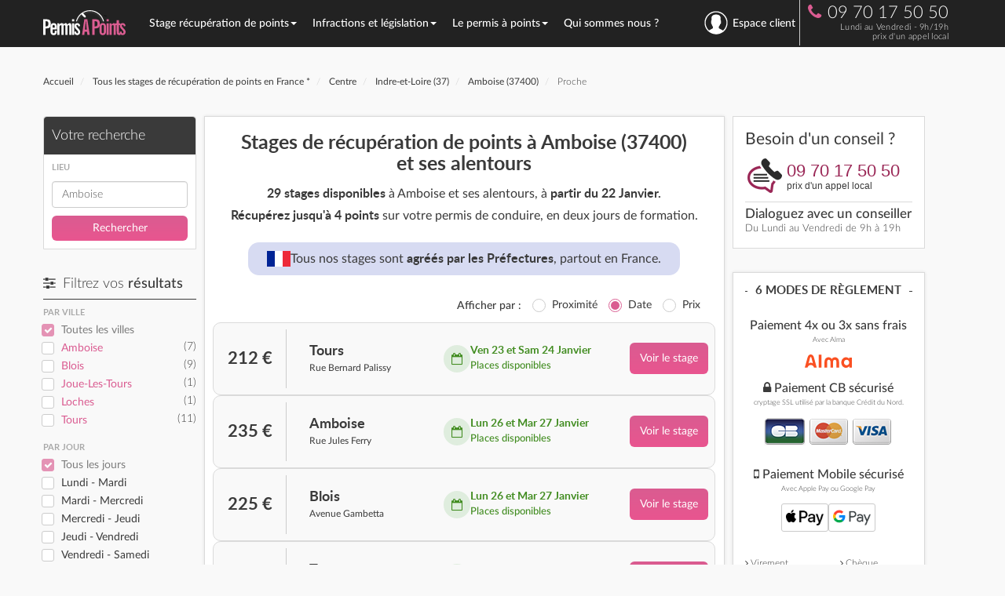

--- FILE ---
content_type: text/html; charset=UTF-8
request_url: https://www.permisapoints.fr/stage-recuperation-points-amboise-37400-proche.html
body_size: 19901
content:
<!DOCTYPE html>
<html lang="fr">
<head>
    <title>Stage recuperation de points Amboise 37400 et ses alentours - Permisapoints.fr</title>
	<meta http-equiv="Content-Type" content="text/html; charset=utf-8">
    <meta name="viewport" content="width=device-width, initial-scale=1">
	
    <!-- Google Plus & Webmaster Tools -->
    <link rel="author" href="https://plus.google.com/u/0/105410804632914569829">
    <link rel="publisher" href="https://plus.google.com/+PermisapointsFr">
    <meta name="verify-v1" content="otUhQ5BXeg7VZTFaH/F7LDkvq1gMCIyOKGAe6R3SDVU=">

    <!-- AB Tasty -->
    <!-- <script type="text/javascript" src="https://try.abtasty.com/37478d88f3b240573699ab844d5bb5f7.js"></script> -->

    <!-- Header WP -->
    <meta name='robots' content='max-image-preview:large' />
	<style>img:is([sizes="auto" i], [sizes^="auto," i]) { contain-intrinsic-size: 3000px 1500px }</style>
	
<!-- SEO Ultimate (http://www.seodesignsolutions.com/wordpress-seo/) -->
<!-- /SEO Ultimate -->

<meta name="description" content="Stage recuperation de points Amboise : retrouvez tous les stages permis a points disponibles à Amboise et ses alentours. Récupérez immédiatement 4 points sur votre permis de conduire avec un stage agréé par la préfecture d' Indre-et-Loire." />
<meta name="keywords" content="stage recuperation points Amboise, Amboise, 37400, stage permis a point Amboise, stage permis a points Indre-et-Loire, stages points, 37400" />
<link rel="canonical" href="https://www.permisapoints.fr/stage-recuperation-points-amboise-37400-proche.html" >
<link rel="amphtml" href="https://www.permisapoints.fr/amp/stage-recuperation-points-amboise-37400-proche.html">
<meta property="og:url" content="https://www.permisapoints.fr/stage-recuperation-points-amboise-37400-proche.html" >
<link rel='dns-prefetch' href='//halc.iadvize.com' />
<link rel='stylesheet' id='wp-block-library-css' href='https://www.permisapoints.fr/wp-includes/css/dist/block-library/style.min.css' type='text/css' media='all' />
<style id='classic-theme-styles-inline-css' type='text/css'>
/*! This file is auto-generated */
.wp-block-button__link{color:#fff;background-color:#32373c;border-radius:9999px;box-shadow:none;text-decoration:none;padding:calc(.667em + 2px) calc(1.333em + 2px);font-size:1.125em}.wp-block-file__button{background:#32373c;color:#fff;text-decoration:none}
</style>
<style id='global-styles-inline-css' type='text/css'>
:root{--wp--preset--aspect-ratio--square: 1;--wp--preset--aspect-ratio--4-3: 4/3;--wp--preset--aspect-ratio--3-4: 3/4;--wp--preset--aspect-ratio--3-2: 3/2;--wp--preset--aspect-ratio--2-3: 2/3;--wp--preset--aspect-ratio--16-9: 16/9;--wp--preset--aspect-ratio--9-16: 9/16;--wp--preset--color--black: #000000;--wp--preset--color--cyan-bluish-gray: #abb8c3;--wp--preset--color--white: #ffffff;--wp--preset--color--pale-pink: #f78da7;--wp--preset--color--vivid-red: #cf2e2e;--wp--preset--color--luminous-vivid-orange: #ff6900;--wp--preset--color--luminous-vivid-amber: #fcb900;--wp--preset--color--light-green-cyan: #7bdcb5;--wp--preset--color--vivid-green-cyan: #00d084;--wp--preset--color--pale-cyan-blue: #8ed1fc;--wp--preset--color--vivid-cyan-blue: #0693e3;--wp--preset--color--vivid-purple: #9b51e0;--wp--preset--gradient--vivid-cyan-blue-to-vivid-purple: linear-gradient(135deg,rgba(6,147,227,1) 0%,rgb(155,81,224) 100%);--wp--preset--gradient--light-green-cyan-to-vivid-green-cyan: linear-gradient(135deg,rgb(122,220,180) 0%,rgb(0,208,130) 100%);--wp--preset--gradient--luminous-vivid-amber-to-luminous-vivid-orange: linear-gradient(135deg,rgba(252,185,0,1) 0%,rgba(255,105,0,1) 100%);--wp--preset--gradient--luminous-vivid-orange-to-vivid-red: linear-gradient(135deg,rgba(255,105,0,1) 0%,rgb(207,46,46) 100%);--wp--preset--gradient--very-light-gray-to-cyan-bluish-gray: linear-gradient(135deg,rgb(238,238,238) 0%,rgb(169,184,195) 100%);--wp--preset--gradient--cool-to-warm-spectrum: linear-gradient(135deg,rgb(74,234,220) 0%,rgb(151,120,209) 20%,rgb(207,42,186) 40%,rgb(238,44,130) 60%,rgb(251,105,98) 80%,rgb(254,248,76) 100%);--wp--preset--gradient--blush-light-purple: linear-gradient(135deg,rgb(255,206,236) 0%,rgb(152,150,240) 100%);--wp--preset--gradient--blush-bordeaux: linear-gradient(135deg,rgb(254,205,165) 0%,rgb(254,45,45) 50%,rgb(107,0,62) 100%);--wp--preset--gradient--luminous-dusk: linear-gradient(135deg,rgb(255,203,112) 0%,rgb(199,81,192) 50%,rgb(65,88,208) 100%);--wp--preset--gradient--pale-ocean: linear-gradient(135deg,rgb(255,245,203) 0%,rgb(182,227,212) 50%,rgb(51,167,181) 100%);--wp--preset--gradient--electric-grass: linear-gradient(135deg,rgb(202,248,128) 0%,rgb(113,206,126) 100%);--wp--preset--gradient--midnight: linear-gradient(135deg,rgb(2,3,129) 0%,rgb(40,116,252) 100%);--wp--preset--font-size--small: 13px;--wp--preset--font-size--medium: 20px;--wp--preset--font-size--large: 36px;--wp--preset--font-size--x-large: 42px;--wp--preset--spacing--20: 0.44rem;--wp--preset--spacing--30: 0.67rem;--wp--preset--spacing--40: 1rem;--wp--preset--spacing--50: 1.5rem;--wp--preset--spacing--60: 2.25rem;--wp--preset--spacing--70: 3.38rem;--wp--preset--spacing--80: 5.06rem;--wp--preset--shadow--natural: 6px 6px 9px rgba(0, 0, 0, 0.2);--wp--preset--shadow--deep: 12px 12px 50px rgba(0, 0, 0, 0.4);--wp--preset--shadow--sharp: 6px 6px 0px rgba(0, 0, 0, 0.2);--wp--preset--shadow--outlined: 6px 6px 0px -3px rgba(255, 255, 255, 1), 6px 6px rgba(0, 0, 0, 1);--wp--preset--shadow--crisp: 6px 6px 0px rgba(0, 0, 0, 1);}:where(.is-layout-flex){gap: 0.5em;}:where(.is-layout-grid){gap: 0.5em;}body .is-layout-flex{display: flex;}.is-layout-flex{flex-wrap: wrap;align-items: center;}.is-layout-flex > :is(*, div){margin: 0;}body .is-layout-grid{display: grid;}.is-layout-grid > :is(*, div){margin: 0;}:where(.wp-block-columns.is-layout-flex){gap: 2em;}:where(.wp-block-columns.is-layout-grid){gap: 2em;}:where(.wp-block-post-template.is-layout-flex){gap: 1.25em;}:where(.wp-block-post-template.is-layout-grid){gap: 1.25em;}.has-black-color{color: var(--wp--preset--color--black) !important;}.has-cyan-bluish-gray-color{color: var(--wp--preset--color--cyan-bluish-gray) !important;}.has-white-color{color: var(--wp--preset--color--white) !important;}.has-pale-pink-color{color: var(--wp--preset--color--pale-pink) !important;}.has-vivid-red-color{color: var(--wp--preset--color--vivid-red) !important;}.has-luminous-vivid-orange-color{color: var(--wp--preset--color--luminous-vivid-orange) !important;}.has-luminous-vivid-amber-color{color: var(--wp--preset--color--luminous-vivid-amber) !important;}.has-light-green-cyan-color{color: var(--wp--preset--color--light-green-cyan) !important;}.has-vivid-green-cyan-color{color: var(--wp--preset--color--vivid-green-cyan) !important;}.has-pale-cyan-blue-color{color: var(--wp--preset--color--pale-cyan-blue) !important;}.has-vivid-cyan-blue-color{color: var(--wp--preset--color--vivid-cyan-blue) !important;}.has-vivid-purple-color{color: var(--wp--preset--color--vivid-purple) !important;}.has-black-background-color{background-color: var(--wp--preset--color--black) !important;}.has-cyan-bluish-gray-background-color{background-color: var(--wp--preset--color--cyan-bluish-gray) !important;}.has-white-background-color{background-color: var(--wp--preset--color--white) !important;}.has-pale-pink-background-color{background-color: var(--wp--preset--color--pale-pink) !important;}.has-vivid-red-background-color{background-color: var(--wp--preset--color--vivid-red) !important;}.has-luminous-vivid-orange-background-color{background-color: var(--wp--preset--color--luminous-vivid-orange) !important;}.has-luminous-vivid-amber-background-color{background-color: var(--wp--preset--color--luminous-vivid-amber) !important;}.has-light-green-cyan-background-color{background-color: var(--wp--preset--color--light-green-cyan) !important;}.has-vivid-green-cyan-background-color{background-color: var(--wp--preset--color--vivid-green-cyan) !important;}.has-pale-cyan-blue-background-color{background-color: var(--wp--preset--color--pale-cyan-blue) !important;}.has-vivid-cyan-blue-background-color{background-color: var(--wp--preset--color--vivid-cyan-blue) !important;}.has-vivid-purple-background-color{background-color: var(--wp--preset--color--vivid-purple) !important;}.has-black-border-color{border-color: var(--wp--preset--color--black) !important;}.has-cyan-bluish-gray-border-color{border-color: var(--wp--preset--color--cyan-bluish-gray) !important;}.has-white-border-color{border-color: var(--wp--preset--color--white) !important;}.has-pale-pink-border-color{border-color: var(--wp--preset--color--pale-pink) !important;}.has-vivid-red-border-color{border-color: var(--wp--preset--color--vivid-red) !important;}.has-luminous-vivid-orange-border-color{border-color: var(--wp--preset--color--luminous-vivid-orange) !important;}.has-luminous-vivid-amber-border-color{border-color: var(--wp--preset--color--luminous-vivid-amber) !important;}.has-light-green-cyan-border-color{border-color: var(--wp--preset--color--light-green-cyan) !important;}.has-vivid-green-cyan-border-color{border-color: var(--wp--preset--color--vivid-green-cyan) !important;}.has-pale-cyan-blue-border-color{border-color: var(--wp--preset--color--pale-cyan-blue) !important;}.has-vivid-cyan-blue-border-color{border-color: var(--wp--preset--color--vivid-cyan-blue) !important;}.has-vivid-purple-border-color{border-color: var(--wp--preset--color--vivid-purple) !important;}.has-vivid-cyan-blue-to-vivid-purple-gradient-background{background: var(--wp--preset--gradient--vivid-cyan-blue-to-vivid-purple) !important;}.has-light-green-cyan-to-vivid-green-cyan-gradient-background{background: var(--wp--preset--gradient--light-green-cyan-to-vivid-green-cyan) !important;}.has-luminous-vivid-amber-to-luminous-vivid-orange-gradient-background{background: var(--wp--preset--gradient--luminous-vivid-amber-to-luminous-vivid-orange) !important;}.has-luminous-vivid-orange-to-vivid-red-gradient-background{background: var(--wp--preset--gradient--luminous-vivid-orange-to-vivid-red) !important;}.has-very-light-gray-to-cyan-bluish-gray-gradient-background{background: var(--wp--preset--gradient--very-light-gray-to-cyan-bluish-gray) !important;}.has-cool-to-warm-spectrum-gradient-background{background: var(--wp--preset--gradient--cool-to-warm-spectrum) !important;}.has-blush-light-purple-gradient-background{background: var(--wp--preset--gradient--blush-light-purple) !important;}.has-blush-bordeaux-gradient-background{background: var(--wp--preset--gradient--blush-bordeaux) !important;}.has-luminous-dusk-gradient-background{background: var(--wp--preset--gradient--luminous-dusk) !important;}.has-pale-ocean-gradient-background{background: var(--wp--preset--gradient--pale-ocean) !important;}.has-electric-grass-gradient-background{background: var(--wp--preset--gradient--electric-grass) !important;}.has-midnight-gradient-background{background: var(--wp--preset--gradient--midnight) !important;}.has-small-font-size{font-size: var(--wp--preset--font-size--small) !important;}.has-medium-font-size{font-size: var(--wp--preset--font-size--medium) !important;}.has-large-font-size{font-size: var(--wp--preset--font-size--large) !important;}.has-x-large-font-size{font-size: var(--wp--preset--font-size--x-large) !important;}
:where(.wp-block-post-template.is-layout-flex){gap: 1.25em;}:where(.wp-block-post-template.is-layout-grid){gap: 1.25em;}
:where(.wp-block-columns.is-layout-flex){gap: 2em;}:where(.wp-block-columns.is-layout-grid){gap: 2em;}
:root :where(.wp-block-pullquote){font-size: 1.5em;line-height: 1.6;}
</style>
<link rel="https://api.w.org/" href="https://www.permisapoints.fr/wp-json/" /><meta name="generator" content="WordPress 6.8.1" />
    <!-- Fin Header WP -->

    <!-- Bing -->
    <meta name="msvalidate.01" content="FB08F843E40556065C2F81EDF2A5B90B" />
    <!-- Pinterest -->
    <meta name="p:domain_verify" content="d6dd2a582eac49c390920af3bb648ae7"/>

    <!-- Matomo Tag Manager -->
    <!-- <script>
    var _mtm = window._mtm = window._mtm || [];
    _mtm.push({'mtm.startTime': (new Date().getTime()), 'event': 'mtm.Start'});
    (function() {
        var d=document, g=d.createElement('script'), s=d.getElementsByTagName('script')[0];
        g.async=true; g.src='https://cdn.matomo.cloud/permisapoints.matomo.cloud/container_mxdregKS.js'; s.parentNode.insertBefore(g,s);
    })();
    </script> -->
    <!-- End Matomo Tag Manager -->

    <!-- Google Tag Manager -->
            <script>(function(w,d,s,l,i){w[l]=w[l]||[];w[l].push({'gtm.start':
                    new Date().getTime(),event:'gtm.js'});var f=d.getElementsByTagName(s)[0],
                j=d.createElement(s),dl=l!='dataLayer'?'&l='+l:'';j.async=true;j.src=
                'https://analytics.permisapoints.fr/f8xmhoxhr0eog0z.js?aw='+i.replace(/^GTM-/, '')+dl;f.parentNode.insertBefore(j,f);
            })(window,document,'script','dataLayer','GTM-NLC279Q');</script>
        <!-- End Google Tag Manager -->

    <link rel="alternate" type="application/rss+xml" title="Permisapoints.fr RSS Feed" href="https://www.permisapoints.fr/feed" />
    <link rel="pingback" href="https://www.permisapoints.fr/xmlrpc.php" />
    <link rel="shortcut icon" href="https://www.permisapoints.fr/favicon.ico" />

    <!-- Syles Theme -->
    <link rel="stylesheet" href="/wp-content/themes/bootstrap-pap/assets/css/bootstrap.min.css" />
    <link rel="stylesheet" href="/wp-content/themes/bootstrap-pap/assets/css/fonts.css?v=202510281024" type="text/css" media="screen">
    <link rel="stylesheet" href="/wp-content/themes/bootstrap-pap/assets/css/global.css?v=202510281024" type="text/css" media="screen">
    
        
    <!-- Web font -->
    <!-- <link href='https://fonts.googleapis.com/css?family=Lato:400,300,300italic,400italic,700,700italic' rel='stylesheet' type='text/css'> -->
    <link rel="stylesheet" href="https://maxcdn.bootstrapcdn.com/font-awesome/4.5.0/css/font-awesome.min.css">
</head>
 
<body data-current-post="10137400">

<!-- Google Tag Manager (noscript) -->
    <noscript><iframe src="https://analytics.permisapoints.fr/ns.html?id=GTM-NLC279Q"
                      height="0" width="0" style="display:none;visibility:hidden"></iframe></noscript>
<!-- End Google Tag Manager (noscript) -->

<script>
    window.WIDGET_CALLBACK_ENABLED = true;
    window.DISPLAY_WIDGET_CALLBACK_START_HOUR = "10:00";
    window.DISPLAY_WIDGET_CALLBACK_END_HOUR = "17:00";
</script><nav class="navbar navbar-inverse" id="nav-top">
         <div id="nav-container" class="container">
           
        <div class="navbar-header">
            <div class="button-nav">
                <button type="button" class="navbar-toggle collapsed" data-toggle="collapse" data-target="#bs-example-navbar-collapse-1" aria-expanded="false">
                    <span class="sr-only">Toggle navigation</span>
                    <span class="icon-bar"></span>
                    <span class="icon-bar"></span>
                    <span class="icon-bar"></span>
                </button>
            </div>
                            <a id="logo-home" href="https://www.permisapoints.fr" class="navbar-brand" title="Retour à l'accueil"><img src="https://www.permisapoints.fr/assets/images/pap-logo-white-purple.svg" class="logo" alt="PermisAPoints" width="105" height="38" /><img id="logo-pap-home-small" src="https://www.permisapoints.fr/assets/images/pap-logo-small.svg" class="logo-small" alt="PermisAPoints" width="42" height="35" /></a>
            
                        <ul class="nav navbar-nav navbar-right nav-telephone">
                <li>
                    <div class="phone">
                       
                    <i class="fa fa-phone rose"></i>09 70 17 50 50<br />
                    <span class="prix-appel">Lundi au Vendredi - 9h/19h<br />prix d'un appel local</span>
                       
                    </div>
                </li>
            </ul>
                   
        </div>

        <!-- Collect the nav links, forms, and other content for toggling -->
        <div class="bloc-nav">
            <div class="collapse navbar-collapse" id="bs-example-navbar-collapse-1">
                <ul class="nav navbar-nav navbar-menu">
                                            <li class="dropdown ">
                                                            <a tabindex="-1" href="#" class="dropdown-toggle" data-toggle="dropdown" role="button" aria-haspopup="true" aria-expanded="false">Stage récupération de points<span class="caret"></span></a>
                                                                    <div class="dropdown-menu dropdown-menu-large row">
                                        <div class="container">
                                                                                            <ul class="col-xs-4 col-menu-large">
                                                                                                            <li class="dropdown-header" style="">
                                                            Stage Permis A Points                                                        </li>
                                                                                                            <li class="" style="">
                                                             
                                                                <a href="/stage-recuperation-points/" rel="">Stage de récupération de points</a> 
                                                                                                                    </li>
                                                                                                            <li class="" style="">
                                                             
                                                                <a href="/stage-sensibilisation-securite-routiere" rel="">Stage de sensibilisation à la sécurité routière</a> 
                                                                                                                    </li>
                                                                                                            <li class="" style="">
                                                             
                                                                <a href="/recuperer-des-points/stage-de-recuperation-de-points/stage-volontaire" rel="">Stage volontaire de récupération de points</a> 
                                                                                                                    </li>
                                                                                                            <li class="" style="">
                                                             
                                                                <a href="/stage-obligatoire-permis-probatoire" rel="">Stage obligatoire en permis probatoire</a> 
                                                                                                                    </li>
                                                                                                            <li class="" style="">
                                                             
                                                                <a href="/recuperer-des-points/stage-de-recuperation-de-points/stage-obligatoire" rel="">Stages obligatoires - autres</a> 
                                                                                                                    </li>
                                                                                                    </ul>
                                                                                            <ul class="col-xs-4 col-menu-large">
                                                                                                            <li class="dropdown-header" style="">
                                                            Informations utiles                                                        </li>
                                                                                                            <li class="" style="">
                                                             
                                                                <a href="/recuperer-des-points/" rel="">Récupérer des points</a> 
                                                                                                                    </li>
                                                                                                            <li class="" style="">
                                                             
                                                                <a href="/programme-du-stage" rel="">Programme du stage</a> 
                                                                                                                    </li>
                                                                                                            <li class="" style="">
                                                             
                                                                <a href="/trouver-un-stage" rel="">Trouver un stage</a> 
                                                                                                                    </li>
                                                                                                            <li class="" style="">
                                                             
                                                                <a href="/garantie-de-stage-et-de-transfert" rel="">La garantie d'un stage PermisAPoints</a> 
                                                                                                                    </li>
                                                                                                            <li class="" style="">
                                                             
                                                                <a href="/avis-conducteurs" rel="">Avis conducteurs</a> 
                                                                                                                    </li>
                                                                                                    </ul>
                                                                                            <ul class="col-xs-4 col-menu-large">
                                                                                                            <li class="dropdown-header dropdown-header-voir" style="">
                                                            Voir aussi :                                                        </li>
                                                                                                            <li class="" style="">
                                                             
                                                                <a href="/permis-a-points/permis-probatoire/lettre-48n-et-stage-obligatoire" rel="nofollow">Lettre 48N et stage obligatoire</a> 
                                                                                                                    </li>
                                                                                                            <li class="" style="">
                                                             
                                                                <a href="/recuperer-des-points/connaitre-son-solde-de-points/" rel="nofollow">Connaître mon solde de points</a> 
                                                                                                                    </li>
                                                                                                            <li class="" style="">
                                                             
                                                                <a href="/faq" rel="nofollow">Foire aux questions</a> 
                                                                                                                    </li>
                                                                                                            <li class="" style="">
                                                             
                                                                <a href="/faq/arnaque-points-permis-guide-complet" rel="nofollow">Arnaque points permis : guide complet pour éviter les pièges</a> 
                                                                                                                    </li>
                                                                                                    </ul>
                                                                                    </div>
                                    </div>
                                                                                                            <li class="dropdown ">
                                                            <a tabindex="-1" href="#" class="dropdown-toggle" data-toggle="dropdown" role="button" aria-haspopup="true" aria-expanded="false">Infractions et législation<span class="caret"></span></a>
                                                                    <div class="dropdown-menu dropdown-menu-large row">
                                        <div class="container">
                                                                                            <ul class="col-xs-4 col-menu-large">
                                                                                                            <li class="dropdown-header" style="">
                                                            Les Infractions                                                        </li>
                                                                                                            <li class="" style="">
                                                             
                                                                <a href="/infraction-et-legislation/bareme-des-infractions" rel="">Barème des infractions</a> 
                                                                                                                    </li>
                                                                                                            <li class="" style="">
                                                             
                                                                <a href="/infraction-et-legislation/alcool-et-conduite" rel="">Alcool au volant</a> 
                                                                                                                    </li>
                                                                                                            <li class="" style="">
                                                             
                                                                <a href="/infraction-et-legislation/exces-de-vitesse" rel="">Excès de vitesse</a> 
                                                                                                                    </li>
                                                                                                            <li class="" style="">
                                                             
                                                                <a href="/infraction-et-legislation/circulation" rel="">Infractions à la circulation</a> 
                                                                                                                    </li>
                                                                                                            <li class="" style="">
                                                             
                                                                <a href="/infraction-et-legislation/arret-stationnement" rel="">Arrêt et stationnement</a> 
                                                                                                                    </li>
                                                                                                            <li class="" style="">
                                                             
                                                                <a href="/infraction-et-legislation/autoroutes" rel="">Infractions sur l'autoroute</a> 
                                                                                                                    </li>
                                                                                                            <li class="" style="">
                                                             
                                                                <a href="/infraction-et-legislation/permis-de-conduire" rel="">Permis de conduire</a> 
                                                                                                                    </li>
                                                                                                            <li class="" style="">
                                                             
                                                                <a href="/infraction-et-legislation/signalisation-vehicule" rel="">Signalisation du véhicule</a> 
                                                                                                                    </li>
                                                                                                            <li class="" style="">
                                                             
                                                                <a href="/infraction-et-legislation/equipement-du-vehicule" rel="">Équipement du véhicule</a> 
                                                                                                                    </li>
                                                                                                    </ul>
                                                                                            <ul class="col-xs-4 col-menu-large">
                                                                                                            <li class="dropdown-header" style="">
                                                            Retrait de points                                                        </li>
                                                                                                            <li class="" style="">
                                                             
                                                                <a href="/infraction-et-legislation/retrait-de-points" rel="">Le retrait de points</a> 
                                                                                                                    </li>
                                                                                                            <li class="dropdown-header margin-top" style="">
                                                            Retrait de permis                                                        </li>
                                                                                                            <li class="" style="">
                                                             
                                                                <a href="/infraction-et-legislation/retrait-de-permis" rel="">Retrait de permis</a> 
                                                                                                                    </li>
                                                                                                            <li class="" style="">
                                                             
                                                                <a href="/infraction-et-legislation/annulation-du-permis" rel="">Annulation du permis</a> 
                                                                                                                    </li>
                                                                                                            <li class="" style="">
                                                             
                                                                <a href="/recuperer-des-points/zero-point" rel="">Invalidation du permis ou Zéro point</a> 
                                                                                                                    </li>
                                                                                                            <li class="" style="">
                                                             
                                                                <a href="/infraction-et-legislation/conduire-sans-permis" rel="">Conduire sans permis</a> 
                                                                                                                    </li>
                                                                                                            <li class="dropdown-header margin-top" style="">
                                                            Les contraventions                                                        </li>
                                                                                                            <li class="" style="">
                                                             
                                                                <a href="/infraction-et-legislation/les-contraventions" rel="">Classification des contraventions</a> 
                                                                                                                    </li>
                                                                                                            <li class="" style="">
                                                             
                                                                <a href="/infraction-et-legislation/contestation" rel="">Contester une infraction</a> 
                                                                                                                    </li>
                                                                                                            <li class="" style="">
                                                             
                                                                <a href="/infraction-et-legislation/antai-payer-contester-consulter-son-infraction" rel="">ANTAI</a> 
                                                                                                                    </li>
                                                                                                    </ul>
                                                                                            <ul class="col-xs-4 col-menu-large">
                                                                                                            <li class="dropdown-header dropdown-header-voir" style="">
                                                            Voir aussi :                                                        </li>
                                                                                                            <li class="" style="">
                                                             
                                                                <a href="/stage-recuperation-points/" rel="nofollow">S'inscrire à un stage de récuperation de points</a> 
                                                                                                                    </li>
                                                                                                            <li class="" style="">
                                                             
                                                                <a href="/recuperer-des-points/" rel="nofollow">Récupérer des points</a> 
                                                                                                                    </li>
                                                                                                            <li class="" style="">
                                                             
                                                                <a href="/recuperer-des-points/connaitre-son-solde-de-points/" rel="nofollow">Connaître mon solde de points</a> 
                                                                                                                    </li>
                                                                                                    </ul>
                                                                                    </div>
                                    </div>
                                                                                                            <li class="dropdown ">
                                                            <a tabindex="-1" href="#" class="dropdown-toggle" data-toggle="dropdown" role="button" aria-haspopup="true" aria-expanded="false">Le permis à points<span class="caret"></span></a>
                                                                    <div class="dropdown-menu dropdown-menu-large row">
                                        <div class="container">
                                                                                            <ul class="col-xs-4 col-menu-large">
                                                                                                            <li class="dropdown-header" style="">
                                                            Permis de conduire                                                        </li>
                                                                                                            <li class="" style="">
                                                             
                                                                <a href="/permis-a-points/" rel="">Permis à points</a> 
                                                                                                                    </li>
                                                                                                            <li class="" style="">
                                                             
                                                                <a href="/permis-a-points/permis-probatoire/" rel="">Permis probatoire</a> 
                                                                                                                    </li>
                                                                                                            <li class="" style="">
                                                             
                                                                <a href="/permis-a-points/permis-de-conduire-international" rel="">Permis international</a> 
                                                                                                                    </li>
                                                                                                            <li class="" style="">
                                                             
                                                                <a href="/permis-a-points/conduire-france-permis-etranger" rel="">Conduire en France avec un Permis étranger</a> 
                                                                                                                    </li>
                                                                                                            <li class="" style="">
                                                             
                                                                <a href="/permis-a-points/code-de-la-route" rel="">Code de la route</a> 
                                                                                                                    </li>
                                                                                                            <li class="" style="">
                                                             
                                                                <a href="/perte-vol-permis-conduire-comment-faire" rel="">Perte ou vol du permis de conduire : que faire ?</a> 
                                                                                                                    </li>
                                                                                                    </ul>
                                                                                            <ul class="col-xs-4 col-menu-large">
                                                                                                            <li class="dropdown-header" style="">
                                                            Documents administratifs                                                        </li>
                                                                                                            <li class="" style="">
                                                             
                                                                <a href="/permis-a-points/invalidation-du-permis" rel="">Lettre 48SI - Invalidation du permis</a> 
                                                                                                                    </li>
                                                                                                            <li class="" style="">
                                                             
                                                                <a href="/permis-a-points/permis-probatoire/lettre-48n-et-stage-obligatoire" rel="">Lettre 48N - Stage obligatoire</a> 
                                                                                                                    </li>
                                                                                                            <li class="" style="">
                                                             
                                                                <a href="/recuperer-des-points/connaitre-son-solde-de-points/" rel="">Connaître son solde de points</a> 
                                                                                                                    </li>
                                                                                                            <li class="" style="">
                                                             
                                                                <a href="/recuperer-des-points/connaitre-son-solde-de-points/le-releve-integral-dinformation" rel="">Le relevé intégral d'information</a> 
                                                                                                                    </li>
                                                                                                            <li class="" style="background: #e0599026; border: 2px solid #dd5b90; border-radius: 1em; display: inline-block; padding: 0 10px 0 0; margin: 0 0 2px 0; line-height: 1.6em;">
                                                             
                                                                <a href="/recuperer-des-points/simulateur-solde-points-releve-integral-information" rel="">Simulateur de solde de points</a> 
                                                                                                                    </li>
                                                                                                    </ul>
                                                                                            <ul class="col-xs-4 col-menu-large">
                                                                                                            <li class="dropdown-header dropdown-header-voir" style="">
                                                            Voir aussi :                                                        </li>
                                                                                                            <li class="" style="">
                                                             
                                                                <a href="/infraction-et-legislation/retrait-de-points" rel="nofollow">Le retrait de points</a> 
                                                                                                                    </li>
                                                                                                            <li class="" style="">
                                                             
                                                                <a href="/infraction-et-legislation/exces-de-vitesse" rel="nofollow">Excès de vitesse</a> 
                                                                                                                    </li>
                                                                                                            <li class="" style="">
                                                             
                                                                <a href="/infraction-et-legislation/alcool-et-conduite" rel="nofollow">Alcool et conduite</a> 
                                                                                                                    </li>
                                                                                                            <li class="" style="">
                                                             
                                                                <a href="/infraction-et-legislation/calcul-alcoolemie" rel="nofollow">Calculateur d'alcoolémie</a> 
                                                                                                                    </li>
                                                                                                    </ul>
                                                                                    </div>
                                    </div>
                                                                                                            <li class="dropdown ">
                                                            <a tabindex="-1" href="/notre-agence-de-paris">Qui sommes nous ?</a>
                                                                            </li>
                        <li id="lien-espace-client" class="dropdown espaceClient" data-post-id="espace-client">
                                                            <a id="menu-connexion" class="dropdown-toggle" href="#" data-toggle="dropdown" aria-label="se connecter à l'espace client" aria-haspopup="true" aria-expanded="true"><i class="nav-user"></i>Espace client</a>
                                <div class="dropdown-menu form-login">
                                    <span class="titre">Mon espace</span>
                                    <form action="/espace-client" method="post" class="form-horizontal">
                                        <div class="form-group">
                                            <label class="control-label col-sm-4" for="idbox">Identifiant</label>
                                            <div class="col-sm-8">
                                                <input id="idbox" name="login" type="text" title="Votre identifiant est votre adresse e-mail" class="form-control" />
                                            </div>
                                        </div>

                                        <div class="form-group">
                                            <label class="control-label col-sm-4" for="passbox">Mot de passe </label>
                                            <div class="col-sm-8">
                                                <input id="passbox" name="password" type="password" title="Veuillez entrer votre mot de passe." class="form-control" />
                                            </div>
                                        </div>

                                        <div class="form-group">
                                            <div class="col-sm-4"></div>
                                            <div class="col-sm-8">
                                                <button class="btn btn-default" type="submit" style="width:100%">Connexion</button>
                                            </div>
                                        </div>
                                    </form>
                                </div>
                                                    </li>
                </ul>
            </div><!-- /.navbar-collapse -->
        </div>
            </div><!-- /.container-fluid -->

</nav>
    <div class="container margin-top">
        <div class="row">
            <ol class="breadcrumb fil-ariane" itemscope itemtype="http://schema.org/BreadcrumbList">
    <li itemprop="itemListElement" itemscope itemtype="http://schema.org/ListItem">
        <a itemprop="item" href="https://www.permisapoints.fr">
            <span itemprop="name">Accueil</span>
            <meta itemprop="position" content="1"/>
        </a>
    </li>


    <li itemprop="itemListElement" itemscope itemtype="http://schema.org/ListItem">
        <a href="https://www.permisapoints.fr/stage-recuperation-points/" itemprop="item">
            <span itemprop="name">Tous les stages de récupération de points en France *</span>
            <meta itemprop="position" content="2"/>
        </a>
    </li> 
    <li itemprop="itemListElement" itemscope itemtype="http://schema.org/ListItem">
        <a href="/stage-permis-a-point-centre.html" itemprop="item" title="Stage recuperation de points Centre">
            <span itemprop="name">Centre</span>
            <meta itemprop="position" content="3"/>
        </a>
	</li> 
    <li itemprop="itemListElement" itemscope itemtype="http://schema.org/ListItem">
        <a href="/recuperation-point-indre-et-loire-37.html" itemprop="item" title="Stage recuperation de points Indre-et-Loire (37)">
            <span itemprop="name">Indre-et-Loire (37)</span>
            <meta itemprop="position" content="4"/>
        </a>
    </li> 
    <li itemprop="itemListElement" itemscope itemtype="http://schema.org/ListItem">
        <a href="/stage-permis-points-amboise-37400.html" itemprop="item" title="Stage recuperation de points Amboise (37400)">
            <span itemprop="name">Amboise (37400)</span>
            <meta itemprop="position" content="5"/>
        </a>
    </li> 
    <li itemprop="itemListElement" itemscope itemtype="http://schema.org/ListItem">
        <span itemprop="name">Proche</span>
        <meta itemprop="position" content="6"/>
    </li> </ol>
            <!-- Colonne Filtres -->
            <div class="col-md-2 col-sm-3" id="liste-filtres">
                <!-- Recherche -->
<div class="recherche-ville cadre">
    <span class="filter_title">Votre recherche</span>
    
<form id="search" class="recap-search" method="get">
    <input type="hidden" id="date_debut_recherche_stages" name="date_debut" value="2026-01-22" />
    <input type="hidden" id="sortby_recherche_stages" name="sortby" value="prox_date"/>
            <input type="hidden" name="prox" id="prox" value="" />
    </form>

<form method="post" id="header-search" action="/stage-recuperation-points/" data-context="autre">
    <p class="sous-titre">Lieu</p>
    <div class="form-group">
        <input class="form-control" id="autocomplete-ville-term" name="term" autocomplete="off" type="text" value="Amboise" placeholder="" title=""/>
    </div>
    <input type="submit" class="btn btn-default btn-rechercher" value="Rechercher" />
</form>
<input type="hidden" id="pap-autocomplete-url" name="pap-autocomplete-url" value="/stage-recuperation-points/" /></div>

<!-- Filtres -->
<div class="filter_subtitle"><i class="fa fa-sliders"></i>&nbsp; Filtrez vos <strong>résultats</strong></div>
<div class="filtres">
    
                <div id="filter_town" class="widget filter ">
        <div class="filter_town">
            <p class="sous-titre">Par ville</p>
            <div class="checkbox checkbox-default">
                <input class="styled" type="checkbox" value="1" disabled="disabled" name="filter_town_view_all_stages_radio" checked="checked" id="filter_town_view_all_stages"/>
                <label for="filter_town_view_all_stages" title="Voir les stages de toutes les villes">

                    Toutes les villes                </label>
            </div>
        </div>
                    <div class="filter_town">
                <div class="checkbox checkbox-default">
                    <input class="styled filter_town_chekbox" type="checkbox" value="amboise-37"  />
                                        <label><a class="f11 filter_town_link" href="/stage-permis-points-amboise-37400.html" title="Stage recuperation de points Amboise (37400)">Amboise</a></label><span class="pull-right">(7)</span>                                    </div>
            </div>
                    <div class="filter_town">
                <div class="checkbox checkbox-default">
                    <input class="styled filter_town_chekbox" type="checkbox" value="blois-41"  />
                                        <label><a class="f11 filter_town_link" href="/stage-permis-points-blois-41000.html" title="Stage recuperation de points Blois (41000)">Blois</a></label><span class="pull-right">(9)</span>                                    </div>
            </div>
                    <div class="filter_town">
                <div class="checkbox checkbox-default">
                    <input class="styled filter_town_chekbox" type="checkbox" value="joue-les-tours-37"  />
                                        <label><a class="f11 filter_town_link" href="/stage-permis-points-joue-les-tours-37300.html" title="Stage recuperation de points Joue-Les-Tours (37300)">Joue-Les-Tours</a></label><span class="pull-right">(1)</span>                                    </div>
            </div>
                    <div class="filter_town">
                <div class="checkbox checkbox-default">
                    <input class="styled filter_town_chekbox" type="checkbox" value="loches-37"  />
                                        <label><a class="f11 filter_town_link" href="/stage-permis-points-loches-37600.html" title="Stage recuperation de points Loches (37600)">Loches</a></label><span class="pull-right">(1)</span>                                    </div>
            </div>
                    <div class="filter_town">
                <div class="checkbox checkbox-default">
                    <input class="styled filter_town_chekbox" type="checkbox" value="tours-37"  />
                                        <label><a class="f11 filter_town_link" href="/stage-permis-points-tours-37000.html" title="Stage recuperation de points Tours (37000)">Tours</a></label><span class="pull-right">(11)</span>                                    </div>
            </div>
            </div>
            </div>

<div id="filter_day" class="filtres">
    <p class="sous-titre">Par jour</p>
    <div class="checkbox checkbox-default">
        <input class="styled" type="checkbox" value="1" disabled="disabled" name="filter_day_view_all_stages_radio" checked="checked" id="filter_day_view_all_stages"/>
        <label for="filter_day_view_all_stages" title="Voir les stages de tous les jours de la semaine">Tous les jours</label>
    </div>
    <div class="checkbox checkbox-default">
        <input class="styled filter_day_chekbox" type="checkbox" value="Mon" id="filter_day_Mon" />
        <label for="filter_day_Mon">Lundi - Mardi</label>
    </div>
    <div class="checkbox checkbox-default">
        <input class="styled filter_day_chekbox" type="checkbox" value="Tue" id="filter_day_Tue" />
        <label for="filter_day_Tue">Mardi - Mercredi</label>
    </div>
    <div class="checkbox checkbox-default">
        <input class="styled filter_day_chekbox" type="checkbox" value="Wed" id="filter_day_Wed" />
        <label for="filter_day_Wed">Mercredi - Jeudi</label>
    </div>
    <div class="checkbox checkbox-default">
        <input class="styled filter_day_chekbox"  type="checkbox" value="Thu" id="filter_day_Thu" />
        <label for="filter_day_Thu">Jeudi - Vendredi</label>
    </div>
    <div class="checkbox checkbox-default">
        <input class="styled filter_day_chekbox" type="checkbox" value="Fri" id="filter_day_Fri" />
        <label for="filter_day_Fri">Vendredi - Samedi</label>
    </div>
</div>

<div class="filtres">
    <p class="sous-titre">Par mois</p>
    <ul class="liste_mois" style="padding-left:15px;line-height:20px;margin-top:5px">
                        <li class="month"><a href="?date_debut=2026-01-21&m=1" rel="nofollow">Janvier</a></li>                <li class="month"><a href="?date_debut=2026-02-01&m=1" rel="nofollow">Février</a></li>                <li class="month"><a href="?date_debut=2026-03-01&m=1" rel="nofollow">Mars</a></li>                <li class="month"><a href="?date_debut=2026-04-01&m=1" rel="nofollow">Avril</a></li>                <li class="month"><a href="?date_debut=2026-05-01&m=1" rel="nofollow">Mai</a></li>                <li class="month"><a href="?date_debut=2026-06-01&m=1" rel="nofollow">Juin</a></li>                <li class="month"><a href="?date_debut=2026-07-01&m=1" rel="nofollow">Juillet</a></li>    </ul>
</div>

<div class="filter_subtitle"><i class="fa fa-map-marker"></i>&nbsp;Voir plus de <strong>stages</strong></div>

<div id="filter_town" class="filtres">
    <p class="sous-titre">Stages à proximité de</p>
    <ul class="liste-departements">
        <li class="filter_town_li"><a href="/stage-recuperation-points-amboise-37400-proche.html" title="Stage recuperation de points Amboise 37400">Amboise</a></li><li class="filter_town_li"><a href="/stage-recuperation-points-chinon-37500-proche.html" title="Stage recuperation de points Chinon 37500">Chinon</a></li><li class="filter_town_li"><a href="/stage-recuperation-points-saint-avertin-37550-proche.html" title="Stage recuperation de points Saint-Avertin 37550">Saint-Avertin</a></li><li class="filter_town_li"><a href="/stage-recuperation-points-saint-cyr-sur-loire-37540-proche.html" title="Stage recuperation de points Saint-Cyr-Sur-Loire 37540">Saint-Cyr-Sur-Loire</a></li><li class="filter_town_li"><a href="/stage-recuperation-points-saint-pierre-des-corps-37700-proche.html" title="Stage recuperation de points Saint-Pierre-Des-Corps 37700">Saint-Pierre-Des-Corps</a></li><li class="filter_town_li"><a href="/stage-recuperation-points-vouvray-37210-proche.html" title="Stage recuperation de points Vouvray 37210">Vouvray</a></li>    </ul>
    <div id="filter_town_all_view" class="dropdown" style="display:none"><span class="caret"></span>&nbsp;<span id="filter_town_view">Afficher les autres villes</span><span id="filter_town_hide" style="display: none">Masquer les autres villes</span>&nbsp;<span class="caret"></span></div>    
</div>


    
<div class="filtres">
    <p class="sous-titre">
        <strong>Région centre</strong>    </p>
    <ul class="liste-departements">
        <li><a href="/recuperation-point-cher-18.html" title="Stage recuperation de points Cher - 18"><strong><span>Cher</span></strong><span class="pull-right noir"> 18</span></a></li><li><a href="/recuperation-point-eure-et-loir-28.html" title="Stage recuperation de points Eure-et-Loir - 28"><strong><span>Eure-et-Loir</span></strong><span class="pull-right noir"> 28</span></a></li><li><a href="/recuperation-point-indre-36.html" title="Stage recuperation de points Indre - 36"><strong><span>Indre</span></strong><span class="pull-right noir"> 36</span></a></li><li><a href="/recuperation-point-indre-et-loire-37.html" title="Stage recuperation de points Indre-et-Loire - 37"><strong><span>Indre-et-Loire</span></strong><span class="pull-right noir"> 37</span></a></li><li><a href="/recuperation-point-loir-et-cher-41.html" title="Stage recuperation de points Loir-et-Cher - 41"><strong><span>Loir-et-Cher</span></strong><span class="pull-right noir"> 41</span></a></li><li><a href="/recuperation-point-loiret-45.html" title="Stage recuperation de points Loiret - 45"><strong><span>Loiret</span></strong><span class="pull-right noir"> 45</span></a></li>    </ul>    
</div>


            </div>

            <!-- Liste Stages -->
            <div class="col-md-7 col-sm-9" id="liste-stages">
            

<article class="liste-wrapper" id="proche" data-gtm-list-id="37 - Amboise">
    <h1>Stages de récupération de points à Amboise (37400)<br> et ses alentours</h1>
    <p class="head-descr">
        <b>29 stages disponibles</b> à Amboise et ses alentours, à <b>partir du 22 Janvier.</b>
        <br>
        <b>Récupérez jusqu'à 4 points</b> sur votre permis de conduire, en deux jours de formation.
    </p>
            <!--Stages list-->
        <section id="stages">
            <div class="prefecture-block">
                <i class="icon-france"></i>
                <p class="head-descr">Tous nos stages sont <b>agréés par les Préfectures</b>, partout en France.</p>
            </div>
            <!--Sorts options-->
            <div id="tri-2" class="row-fluid tabbable">
                <ul class="list-inline text-right bsorts">
                    <li><strong>Afficher par :</strong></li>
                                        <li>
                        <div class="radio radio-default">
                            <input type="radio" name="iCheck" id="proximite" value="prox_date" checked="checked" />
                            <label for="proximite">Proximité</label>
                        </div>
                    </li>
                    <li>
                        <div class="radio radio-default">
                            <input type="radio" name="iCheck" id="date" value="date"  />
                            <label for="date">Date</label>
                        </div>
                    </li>
                    <li>
                        <div class="radio radio-default">
                            <input type="radio" name="iCheck" id="prix"
                                value="prix"  />
                            <label for="prix">Prix</label>
                        </div>
                    </li>
                </ul>
            </div>
            <!--Stages-->
            <div class="table-responsive">
                <table class="table stages" data-liste-stages>

                    <tbody class="vcalendar">
                                                        <tr itemprop="event" itemscope itemtype="https://schema.org/Event" class="amboise-37 Mon selectable" id="728345" data-liste-stages-item data-gtm-closest>
                                    <!--Price-->
                                    <td class="l-prix" itemprop="offers" itemscope itemtype="https://schema.org/AggregateOffer" data-price-ht="195.83">
                                        <div class="prix text-right">
                                                                                        <span content="235" class="prix-normal" itemprop="price lowprice">235 <span itemprop="priceCurrency">&euro;</span></span>                                            <span itemprop="validFrom" content="2025-10-16 15:00:42"></span>
                                            <span content="https://www.permisapoints.fr/stage-recuperation-points-amboise-37400-centre-10197.html" itemprop="url"></span>
                                            <span itemprop="availability" content="http://schema.org/LimitedAvailability"></span>
                                        </div>
                                    </td>
                                    <!--Lieu du stage-->
                                    <td class="lieu-stage">
                                        <meta content="Stage de recupération de points Amboise, agréé par la préfecture d'Indre-et-Loire. 13 places disponibles, à partir du 2026-01-26" itemprop="description">
                                        <meta content="https://www.permisapoints.fr/assets/uploads/2017/10/stage-de-recuperation-points.jpg" itemprop="image">
                                        <div class="nom-ville">
                                            <span title="Amboise">Amboise</span>                                            <span itemprop="name" class="hide">Stage à 235 &#8364; sur Amboise</span>

                                            <div class="prox_date" style="display:none;">1</div>
                                        </div>

                                                                                <div class="adresse" title="Rue Jules Ferry">
                                            <span itemprop="performer" content="Auto-ecole Francois"></span>
                                            <p>Rue Jules Ferry</p>                                            <span itemprop="location" itemscope itemtype="https://schema.org/EventVenue" class="hide">
                                                <span itemprop="address" itemscope itemtype="https://schema.org/PostalAddress">
                                                    <span itemprop="addressLocality">Amboise</span> <span itemprop="postalCode">37400</span>
                                                    <span itemprop="streetAddress">43 Rue Jules Ferry</span>
                                                    <span itemprop="addressRegion">Centre 37</span>
                                                </span>
                                                <span itemprop="name">Amboise 37400</span>
                                            </span>
                                        </div>

                                    </td>
                                    <!--Dates-->
                                    <td class="date-stage">
                                        <div class="date text-left" data-date="2026-01-26">
                                            <i class="fa fa-calendar-o" aria-hidden="true"></i>
                                            <div>
                                                <div class="date-title-green" title="Lundi 26 et Mardi 27 Janvier 2026">
                                                    <span itemprop="startDate" content="2026-01-26">Lun 26</span> et <span itemprop="endDate" content="2026-01-27">Mar 27 Janvier</span>                                                </div>
                                                                                                    <div class="places-dispo">Places disponibles</div>
                                                                                            </div>
                                        </div>
                                    </td>
                                    <!--Subscribe-->
                                    <td class="l-action">
                                                                                    <div class="reserver">
                                                <a class="btn btn-default" href="/stage-recuperation-points-amboise-37400-centre-10197.html?stage_id=728345" title="Stage recuperation de points du Lundi 26 et Mardi 27 Janvier 2026 à Amboise"><span class="d-none">Voir le stage</span></a>
                                            </div>
                                                                                                                    </td>
                                </tr>
                                                        <tr itemprop="event" itemscope itemtype="https://schema.org/Event" class="amboise-37 Mon selectable" id="728349" data-liste-stages-item data-gtm-closest>
                                    <!--Price-->
                                    <td class="l-prix" itemprop="offers" itemscope itemtype="https://schema.org/AggregateOffer" data-price-ht="198.33">
                                        <div class="prix text-right">
                                                                                        <span content="238" class="prix-normal" itemprop="price lowprice">238 <span itemprop="priceCurrency">&euro;</span></span>                                            <span itemprop="validFrom" content="2025-10-16 15:03:45"></span>
                                            <span content="https://www.permisapoints.fr/stage-recuperation-points-amboise-37400-centre-10197.html" itemprop="url"></span>
                                            <span itemprop="availability" content="http://schema.org/LimitedAvailability"></span>
                                        </div>
                                    </td>
                                    <!--Lieu du stage-->
                                    <td class="lieu-stage">
                                        <meta content="Stage de recupération de points Amboise, agréé par la préfecture d'Indre-et-Loire. 18 places disponibles, à partir du 2026-02-09" itemprop="description">
                                        <meta content="https://www.permisapoints.fr/assets/uploads/2017/10/stage-de-recuperation-points.jpg" itemprop="image">
                                        <div class="nom-ville">
                                            <span title="Amboise">Amboise</span>                                            <span itemprop="name" class="hide">Stage à 238 &#8364; sur Amboise</span>

                                            <div class="prox_date" style="display:none;">2</div>
                                        </div>

                                                                                <div class="adresse" title="Rue Jules Ferry">
                                            <span itemprop="performer" content="Auto-ecole Francois"></span>
                                            <p>Rue Jules Ferry</p>                                            <span itemprop="location" itemscope itemtype="https://schema.org/EventVenue" class="hide">
                                                <span itemprop="address" itemscope itemtype="https://schema.org/PostalAddress">
                                                    <span itemprop="addressLocality">Amboise</span> <span itemprop="postalCode">37400</span>
                                                    <span itemprop="streetAddress">43 Rue Jules Ferry</span>
                                                    <span itemprop="addressRegion">Centre 37</span>
                                                </span>
                                                <span itemprop="name">Amboise 37400</span>
                                            </span>
                                        </div>

                                    </td>
                                    <!--Dates-->
                                    <td class="date-stage">
                                        <div class="date text-left" data-date="2026-02-09">
                                            <i class="fa fa-calendar-o" aria-hidden="true"></i>
                                            <div>
                                                <div class="date-title-green" title="Lundi 9 et Mardi 10 Février 2026">
                                                    <span itemprop="startDate" content="2026-02-09">Lun 9</span> et <span itemprop="endDate" content="2026-02-10">Mar 10 Février</span>                                                </div>
                                                                                                    <div class="places-dispo">Places disponibles</div>
                                                                                            </div>
                                        </div>
                                    </td>
                                    <!--Subscribe-->
                                    <td class="l-action">
                                                                                    <div class="reserver">
                                                <a class="btn btn-default" href="/stage-recuperation-points-amboise-37400-centre-10197.html?stage_id=728349" title="Stage recuperation de points du Lundi 9 et Mardi 10 Février 2026 à Amboise"><span class="d-none">Voir le stage</span></a>
                                            </div>
                                                                                                                    </td>
                                </tr>
                                                        <tr itemprop="event" itemscope itemtype="https://schema.org/Event" class="amboise-37 Wed selectable" id="728351" data-liste-stages-item data-gtm-closest>
                                    <!--Price-->
                                    <td class="l-prix" itemprop="offers" itemscope itemtype="https://schema.org/AggregateOffer" data-price-ht="198.33">
                                        <div class="prix text-right">
                                                                                        <span content="238" class="prix-normal" itemprop="price lowprice">238 <span itemprop="priceCurrency">&euro;</span></span>                                            <span itemprop="validFrom" content="2025-10-16 15:04:44"></span>
                                            <span content="https://www.permisapoints.fr/stage-recuperation-points-amboise-37400-centre-10197.html" itemprop="url"></span>
                                            <span itemprop="availability" content="http://schema.org/LimitedAvailability"></span>
                                        </div>
                                    </td>
                                    <!--Lieu du stage-->
                                    <td class="lieu-stage">
                                        <meta content="Stage de recupération de points Amboise, agréé par la préfecture d'Indre-et-Loire. 19 places disponibles, à partir du 2026-02-18" itemprop="description">
                                        <meta content="https://www.permisapoints.fr/assets/uploads/2017/10/stage-de-recuperation-points.jpg" itemprop="image">
                                        <div class="nom-ville">
                                            <span title="Amboise">Amboise</span>                                            <span itemprop="name" class="hide">Stage à 238 &#8364; sur Amboise</span>

                                            <div class="prox_date" style="display:none;">3</div>
                                        </div>

                                                                                <div class="adresse" title="Rue Jules Ferry">
                                            <span itemprop="performer" content="Auto-ecole Francois"></span>
                                            <p>Rue Jules Ferry</p>                                            <span itemprop="location" itemscope itemtype="https://schema.org/EventVenue" class="hide">
                                                <span itemprop="address" itemscope itemtype="https://schema.org/PostalAddress">
                                                    <span itemprop="addressLocality">Amboise</span> <span itemprop="postalCode">37400</span>
                                                    <span itemprop="streetAddress">43 Rue Jules Ferry</span>
                                                    <span itemprop="addressRegion">Centre 37</span>
                                                </span>
                                                <span itemprop="name">Amboise 37400</span>
                                            </span>
                                        </div>

                                    </td>
                                    <!--Dates-->
                                    <td class="date-stage">
                                        <div class="date text-left" data-date="2026-02-18">
                                            <i class="fa fa-calendar-o" aria-hidden="true"></i>
                                            <div>
                                                <div class="date-title-green" title="Mercredi 18 et Jeudi 19 Février 2026">
                                                    <span itemprop="startDate" content="2026-02-18">Mer 18</span> et <span itemprop="endDate" content="2026-02-19">Jeu 19 Février</span>                                                </div>
                                                                                                    <div class="places-dispo">Places disponibles</div>
                                                                                            </div>
                                        </div>
                                    </td>
                                    <!--Subscribe-->
                                    <td class="l-action">
                                                                                    <div class="reserver">
                                                <a class="btn btn-default" href="/stage-recuperation-points-amboise-37400-centre-10197.html?stage_id=728351" title="Stage recuperation de points du Mercredi 18 et Jeudi 19 Février 2026 à Amboise"><span class="d-none">Voir le stage</span></a>
                                            </div>
                                                                                                                    </td>
                                </tr>
                                                        <tr itemprop="event" itemscope itemtype="https://schema.org/Event" class="amboise-37 Mon selectable" id="728353" data-liste-stages-item data-gtm-closest>
                                    <!--Price-->
                                    <td class="l-prix" itemprop="offers" itemscope itemtype="https://schema.org/AggregateOffer" data-price-ht="256.67">
                                        <div class="prix text-right">
                                                                                        <span content="308" class="prix-normal" itemprop="price lowprice">308 <span itemprop="priceCurrency">&euro;</span></span>                                            <span itemprop="validFrom" content="2025-10-16 15:05:27"></span>
                                            <span content="https://www.permisapoints.fr/stage-recuperation-points-amboise-37400-centre-10197.html" itemprop="url"></span>
                                            <span itemprop="availability" content="http://schema.org/LimitedAvailability"></span>
                                        </div>
                                    </td>
                                    <!--Lieu du stage-->
                                    <td class="lieu-stage">
                                        <meta content="Stage de recupération de points Amboise, agréé par la préfecture d'Indre-et-Loire. 20 places disponibles, à partir du 2026-03-02" itemprop="description">
                                        <meta content="https://www.permisapoints.fr/assets/uploads/2017/10/stage-de-recuperation-points.jpg" itemprop="image">
                                        <div class="nom-ville">
                                            <span title="Amboise">Amboise</span>                                            <span itemprop="name" class="hide">Stage à 308 &#8364; sur Amboise</span>

                                            <div class="prox_date" style="display:none;">4</div>
                                        </div>

                                                                                <div class="adresse" title="Rue Jules Ferry">
                                            <span itemprop="performer" content="Auto-ecole Francois"></span>
                                            <p>Rue Jules Ferry</p>                                            <span itemprop="location" itemscope itemtype="https://schema.org/EventVenue" class="hide">
                                                <span itemprop="address" itemscope itemtype="https://schema.org/PostalAddress">
                                                    <span itemprop="addressLocality">Amboise</span> <span itemprop="postalCode">37400</span>
                                                    <span itemprop="streetAddress">43 Rue Jules Ferry</span>
                                                    <span itemprop="addressRegion">Centre 37</span>
                                                </span>
                                                <span itemprop="name">Amboise 37400</span>
                                            </span>
                                        </div>

                                    </td>
                                    <!--Dates-->
                                    <td class="date-stage">
                                        <div class="date text-left" data-date="2026-03-02">
                                            <i class="fa fa-calendar-o" aria-hidden="true"></i>
                                            <div>
                                                <div class="date-title-green" title="Lundi 2 et Mardi 3 Mars 2026">
                                                    <span itemprop="startDate" content="2026-03-02">Lun 2</span> et <span itemprop="endDate" content="2026-03-03">Mar 3 Mars</span>                                                </div>
                                                                                                    <div class="places-dispo">Places disponibles</div>
                                                                                            </div>
                                        </div>
                                    </td>
                                    <!--Subscribe-->
                                    <td class="l-action">
                                                                                    <div class="reserver">
                                                <a class="btn btn-default" href="/stage-recuperation-points-amboise-37400-centre-10197.html?stage_id=728353" title="Stage recuperation de points du Lundi 2 et Mardi 3 Mars 2026 à Amboise"><span class="d-none">Voir le stage</span></a>
                                            </div>
                                                                                                                    </td>
                                </tr>
                                                        <tr itemprop="event" itemscope itemtype="https://schema.org/Event" class="amboise-37 Fri selectable" id="728355" data-liste-stages-item data-gtm-closest>
                                    <!--Price-->
                                    <td class="l-prix" itemprop="offers" itemscope itemtype="https://schema.org/AggregateOffer" data-price-ht="256.67">
                                        <div class="prix text-right">
                                                                                        <span content="308" class="prix-normal" itemprop="price lowprice">308 <span itemprop="priceCurrency">&euro;</span></span>                                            <span itemprop="validFrom" content="2025-10-16 15:06:12"></span>
                                            <span content="https://www.permisapoints.fr/stage-recuperation-points-amboise-37400-centre-10197.html" itemprop="url"></span>
                                            <span itemprop="availability" content="http://schema.org/LimitedAvailability"></span>
                                        </div>
                                    </td>
                                    <!--Lieu du stage-->
                                    <td class="lieu-stage">
                                        <meta content="Stage de recupération de points Amboise, agréé par la préfecture d'Indre-et-Loire. 20 places disponibles, à partir du 2026-03-20" itemprop="description">
                                        <meta content="https://www.permisapoints.fr/assets/uploads/2017/10/stage-de-recuperation-points.jpg" itemprop="image">
                                        <div class="nom-ville">
                                            <span title="Amboise">Amboise</span>                                            <span itemprop="name" class="hide">Stage à 308 &#8364; sur Amboise</span>

                                            <div class="prox_date" style="display:none;">5</div>
                                        </div>

                                                                                <div class="adresse" title="Rue Jules Ferry">
                                            <span itemprop="performer" content="Auto-ecole Francois"></span>
                                            <p>Rue Jules Ferry</p>                                            <span itemprop="location" itemscope itemtype="https://schema.org/EventVenue" class="hide">
                                                <span itemprop="address" itemscope itemtype="https://schema.org/PostalAddress">
                                                    <span itemprop="addressLocality">Amboise</span> <span itemprop="postalCode">37400</span>
                                                    <span itemprop="streetAddress">43 Rue Jules Ferry</span>
                                                    <span itemprop="addressRegion">Centre 37</span>
                                                </span>
                                                <span itemprop="name">Amboise 37400</span>
                                            </span>
                                        </div>

                                    </td>
                                    <!--Dates-->
                                    <td class="date-stage">
                                        <div class="date text-left" data-date="2026-03-20">
                                            <i class="fa fa-calendar-o" aria-hidden="true"></i>
                                            <div>
                                                <div class="date-title-green" title="Vendredi 20 et Samedi 21 Mars 2026">
                                                    <span itemprop="startDate" content="2026-03-20">Ven 20</span> et <span itemprop="endDate" content="2026-03-21">Sam 21 Mars</span>                                                </div>
                                                                                                    <div class="places-dispo">Places disponibles</div>
                                                                                            </div>
                                        </div>
                                    </td>
                                    <!--Subscribe-->
                                    <td class="l-action">
                                                                                    <div class="reserver">
                                                <a class="btn btn-default" href="/stage-recuperation-points-amboise-37400-centre-10197.html?stage_id=728355" title="Stage recuperation de points du Vendredi 20 et Samedi 21 Mars 2026 à Amboise"><span class="d-none">Voir le stage</span></a>
                                            </div>
                                                                                                                    </td>
                                </tr>
                                                        <tr itemprop="event" itemscope itemtype="https://schema.org/Event" class="amboise-37 Thu selectable" id="728357" data-liste-stages-item data-gtm-closest>
                                    <!--Price-->
                                    <td class="l-prix" itemprop="offers" itemscope itemtype="https://schema.org/AggregateOffer" data-price-ht="256.67">
                                        <div class="prix text-right">
                                                                                        <span content="308" class="prix-normal" itemprop="price lowprice">308 <span itemprop="priceCurrency">&euro;</span></span>                                            <span itemprop="validFrom" content="2025-10-16 15:07:22"></span>
                                            <span content="https://www.permisapoints.fr/stage-recuperation-points-amboise-37400-centre-10197.html" itemprop="url"></span>
                                            <span itemprop="availability" content="http://schema.org/LimitedAvailability"></span>
                                        </div>
                                    </td>
                                    <!--Lieu du stage-->
                                    <td class="lieu-stage">
                                        <meta content="Stage de recupération de points Amboise, agréé par la préfecture d'Indre-et-Loire. 20 places disponibles, à partir du 2026-04-02" itemprop="description">
                                        <meta content="https://www.permisapoints.fr/assets/uploads/2017/10/stage-de-recuperation-points.jpg" itemprop="image">
                                        <div class="nom-ville">
                                            <span title="Amboise">Amboise</span>                                            <span itemprop="name" class="hide">Stage à 308 &#8364; sur Amboise</span>

                                            <div class="prox_date" style="display:none;">6</div>
                                        </div>

                                                                                <div class="adresse" title="Rue Jules Ferry">
                                            <span itemprop="performer" content="Auto-ecole Francois"></span>
                                            <p>Rue Jules Ferry</p>                                            <span itemprop="location" itemscope itemtype="https://schema.org/EventVenue" class="hide">
                                                <span itemprop="address" itemscope itemtype="https://schema.org/PostalAddress">
                                                    <span itemprop="addressLocality">Amboise</span> <span itemprop="postalCode">37400</span>
                                                    <span itemprop="streetAddress">43 Rue Jules Ferry</span>
                                                    <span itemprop="addressRegion">Centre 37</span>
                                                </span>
                                                <span itemprop="name">Amboise 37400</span>
                                            </span>
                                        </div>

                                    </td>
                                    <!--Dates-->
                                    <td class="date-stage">
                                        <div class="date text-left" data-date="2026-04-02">
                                            <i class="fa fa-calendar-o" aria-hidden="true"></i>
                                            <div>
                                                <div class="date-title-green" title="Jeudi 2 et Vendredi 3 Avril 2026">
                                                    <span itemprop="startDate" content="2026-04-02">Jeu 2</span> et <span itemprop="endDate" content="2026-04-03">Ven 3 Avril</span>                                                </div>
                                                                                                    <div class="places-dispo">Places disponibles</div>
                                                                                            </div>
                                        </div>
                                    </td>
                                    <!--Subscribe-->
                                    <td class="l-action">
                                                                                    <div class="reserver">
                                                <a class="btn btn-default" href="/stage-recuperation-points-amboise-37400-centre-10197.html?stage_id=728357" title="Stage recuperation de points du Jeudi 2 et Vendredi 3 Avril 2026 à Amboise"><span class="d-none">Voir le stage</span></a>
                                            </div>
                                                                                                                    </td>
                                </tr>
                                                        <tr itemprop="event" itemscope itemtype="https://schema.org/Event" class="amboise-37 Wed selectable" id="728359" data-liste-stages-item data-gtm-closest>
                                    <!--Price-->
                                    <td class="l-prix" itemprop="offers" itemscope itemtype="https://schema.org/AggregateOffer" data-price-ht="256.67">
                                        <div class="prix text-right">
                                                                                        <span content="308" class="prix-normal" itemprop="price lowprice">308 <span itemprop="priceCurrency">&euro;</span></span>                                            <span itemprop="validFrom" content="2025-10-16 15:08:58"></span>
                                            <span content="https://www.permisapoints.fr/stage-recuperation-points-amboise-37400-centre-10197.html" itemprop="url"></span>
                                            <span itemprop="availability" content="http://schema.org/LimitedAvailability"></span>
                                        </div>
                                    </td>
                                    <!--Lieu du stage-->
                                    <td class="lieu-stage">
                                        <meta content="Stage de recupération de points Amboise, agréé par la préfecture d'Indre-et-Loire. 20 places disponibles, à partir du 2026-04-15" itemprop="description">
                                        <meta content="https://www.permisapoints.fr/assets/uploads/2017/10/stage-de-recuperation-points.jpg" itemprop="image">
                                        <div class="nom-ville">
                                            <span title="Amboise">Amboise</span>                                            <span itemprop="name" class="hide">Stage à 308 &#8364; sur Amboise</span>

                                            <div class="prox_date" style="display:none;">7</div>
                                        </div>

                                                                                <div class="adresse" title="Rue Jules Ferry">
                                            <span itemprop="performer" content="Auto-ecole Francois"></span>
                                            <p>Rue Jules Ferry</p>                                            <span itemprop="location" itemscope itemtype="https://schema.org/EventVenue" class="hide">
                                                <span itemprop="address" itemscope itemtype="https://schema.org/PostalAddress">
                                                    <span itemprop="addressLocality">Amboise</span> <span itemprop="postalCode">37400</span>
                                                    <span itemprop="streetAddress">43 Rue Jules Ferry</span>
                                                    <span itemprop="addressRegion">Centre 37</span>
                                                </span>
                                                <span itemprop="name">Amboise 37400</span>
                                            </span>
                                        </div>

                                    </td>
                                    <!--Dates-->
                                    <td class="date-stage">
                                        <div class="date text-left" data-date="2026-04-15">
                                            <i class="fa fa-calendar-o" aria-hidden="true"></i>
                                            <div>
                                                <div class="date-title-green" title="Mercredi 15 et Jeudi 16 Avril 2026">
                                                    <span itemprop="startDate" content="2026-04-15">Mer 15</span> et <span itemprop="endDate" content="2026-04-16">Jeu 16 Avril</span>                                                </div>
                                                                                                    <div class="places-dispo">Places disponibles</div>
                                                                                            </div>
                                        </div>
                                    </td>
                                    <!--Subscribe-->
                                    <td class="l-action">
                                                                                    <div class="reserver">
                                                <a class="btn btn-default" href="/stage-recuperation-points-amboise-37400-centre-10197.html?stage_id=728359" title="Stage recuperation de points du Mercredi 15 et Jeudi 16 Avril 2026 à Amboise"><span class="d-none">Voir le stage</span></a>
                                            </div>
                                                                                                                    </td>
                                </tr>
                                                        <tr itemprop="event" itemscope itemtype="https://schema.org/Event" class="tours-37 Fri selectable" id="746739" data-liste-stages-item >
                                    <!--Price-->
                                    <td class="l-prix" itemprop="offers" itemscope itemtype="https://schema.org/AggregateOffer" data-price-ht="176.67">
                                        <div class="prix text-right">
                                                                                        <span content="212" class="prix-normal" itemprop="price lowprice">212 <span itemprop="priceCurrency">&euro;</span></span>                                            <span itemprop="validFrom" content="2026-01-12 15:18:11"></span>
                                            <span content="https://www.permisapoints.fr/stage-recuperation-points-tours-37000-centre-13315.html" itemprop="url"></span>
                                            <span itemprop="availability" content="http://schema.org/LimitedAvailability"></span>
                                        </div>
                                    </td>
                                    <!--Lieu du stage-->
                                    <td class="lieu-stage">
                                        <meta content="Stage de recupération de points Tours, agréé par la préfecture d'Indre-et-Loire. 9 places disponibles, à partir du 2026-01-23" itemprop="description">
                                        <meta content="https://www.permisapoints.fr/assets/uploads/2017/10/stage-de-recuperation-points.jpg" itemprop="image">
                                        <div class="nom-ville">
                                            <span title="Tours">Tours</span>                                            <span itemprop="name" class="hide">Stage à 212 &#8364; sur Tours</span>

                                            <div class="prox_date" style="display:none;">8</div>
                                        </div>

                                                                                <div class="adresse" title="Rue Bernard Palissy">
                                            <span itemprop="performer" content="Scop M Co Kangouroute"></span>
                                            <p>Rue Bernard Palissy</p>                                            <span itemprop="location" itemscope itemtype="https://schema.org/EventVenue" class="hide">
                                                <span itemprop="address" itemscope itemtype="https://schema.org/PostalAddress">
                                                    <span itemprop="addressLocality">Tours</span> <span itemprop="postalCode">37000</span>
                                                    <span itemprop="streetAddress">16 rue bernard palissy</span>
                                                    <span itemprop="addressRegion">Centre 37</span>
                                                </span>
                                                <span itemprop="name">Tours 37000</span>
                                            </span>
                                        </div>

                                    </td>
                                    <!--Dates-->
                                    <td class="date-stage">
                                        <div class="date text-left" data-date="2026-01-23">
                                            <i class="fa fa-calendar-o" aria-hidden="true"></i>
                                            <div>
                                                <div class="date-title-green" title="Vendredi 23 et Samedi 24 Janvier 2026">
                                                    <span itemprop="startDate" content="2026-01-23">Ven 23</span> et <span itemprop="endDate" content="2026-01-24">Sam 24 Janvier</span>                                                </div>
                                                                                                    <div class="places-dispo">Places disponibles</div>
                                                                                            </div>
                                        </div>
                                    </td>
                                    <!--Subscribe-->
                                    <td class="l-action">
                                                                                    <div class="reserver">
                                                <a class="btn btn-default" href="/stage-recuperation-points-tours-37000-centre-13315.html?stage_id=746739" title="Stage recuperation de points du Vendredi 23 et Samedi 24 Janvier 2026 à Tours"><span class="d-none">Voir le stage</span></a>
                                            </div>
                                                                                                                    </td>
                                </tr>
                                                        <tr itemprop="event" itemscope itemtype="https://schema.org/Event" class="tours-37 Fri selectable" id="734691" data-liste-stages-item >
                                    <!--Price-->
                                    <td class="l-prix" itemprop="offers" itemscope itemtype="https://schema.org/AggregateOffer" data-price-ht="165.83">
                                        <div class="prix text-right">
                                                                                        <span content="199" class="meilleur-prix" itemprop="price lowprice">199 <span itemprop="priceCurrency">&euro;</span></span>                                            <span itemprop="validFrom" content="2025-11-24 09:21:26"></span>
                                            <span content="https://www.permisapoints.fr/stage-recuperation-points-tours-37000-centre-10310.html" itemprop="url"></span>
                                            <span itemprop="availability" content="http://schema.org/LimitedAvailability"></span>
                                        </div>
                                    </td>
                                    <!--Lieu du stage-->
                                    <td class="lieu-stage">
                                        <meta content="Stage de recupération de points Tours, agréé par la préfecture d'Indre-et-Loire. 15 places disponibles, à partir du 2026-01-30" itemprop="description">
                                        <meta content="https://www.permisapoints.fr/assets/uploads/2017/10/stage-de-recuperation-points.jpg" itemprop="image">
                                        <div class="nom-ville">
                                            <span title="Tours">Tours</span>                                            <span itemprop="name" class="hide">Stage à 199 &#8364; sur Tours</span>

                                            <div class="prox_date" style="display:none;">9</div>
                                        </div>

                                                                                <div class="adresse" title="Place De La Liberte">
                                            <span itemprop="performer" content="D Un Point A Lautre"></span>
                                            <p>Place De La Liberte</p>                                            <span itemprop="location" itemscope itemtype="https://schema.org/EventVenue" class="hide">
                                                <span itemprop="address" itemscope itemtype="https://schema.org/PostalAddress">
                                                    <span itemprop="addressLocality">Tours</span> <span itemprop="postalCode">37000</span>
                                                    <span itemprop="streetAddress">4 Place de la Liberte</span>
                                                    <span itemprop="addressRegion">Centre 37</span>
                                                </span>
                                                <span itemprop="name">Tours 37000</span>
                                            </span>
                                        </div>

                                    </td>
                                    <!--Dates-->
                                    <td class="date-stage">
                                        <div class="date text-left" data-date="2026-01-30">
                                            <i class="fa fa-calendar-o" aria-hidden="true"></i>
                                            <div>
                                                <div class="date-title-green" title="Vendredi 30 et Samedi 31 Janvier 2026">
                                                    <span itemprop="startDate" content="2026-01-30">Ven 30</span> et <span itemprop="endDate" content="2026-01-31">Sam 31 Janvier</span>                                                </div>
                                                                                                    <div class="places-dispo">Places disponibles</div>
                                                                                            </div>
                                        </div>
                                    </td>
                                    <!--Subscribe-->
                                    <td class="l-action">
                                                                                    <div class="reserver">
                                                <a class="btn btn-default" href="/stage-recuperation-points-tours-37000-centre-10310.html?stage_id=734691" title="Stage recuperation de points du Vendredi 30 et Samedi 31 Janvier 2026 à Tours"><span class="d-none">Voir le stage</span></a>
                                            </div>
                                                                                                                    </td>
                                </tr>
                                                        <tr itemprop="event" itemscope itemtype="https://schema.org/Event" class="tours-37 Wed selectable" id="736717" data-liste-stages-item >
                                    <!--Price-->
                                    <td class="l-prix" itemprop="offers" itemscope itemtype="https://schema.org/AggregateOffer" data-price-ht="191.67">
                                        <div class="prix text-right">
                                                                                        <span content="230" class="prix-normal" itemprop="price lowprice">230 <span itemprop="priceCurrency">&euro;</span></span>                                            <span itemprop="validFrom" content="2025-11-25 09:14:51"></span>
                                            <span content="https://www.permisapoints.fr/stage-recuperation-points-tours-37000-centre-9698.html" itemprop="url"></span>
                                            <span itemprop="availability" content="http://schema.org/LimitedAvailability"></span>
                                        </div>
                                    </td>
                                    <!--Lieu du stage-->
                                    <td class="lieu-stage">
                                        <meta content="Stage de recupération de points Tours, agréé par la préfecture d'Indre-et-Loire. 15 places disponibles, à partir du 2026-02-04" itemprop="description">
                                        <meta content="https://www.permisapoints.fr/assets/uploads/2017/10/stage-de-recuperation-points.jpg" itemprop="image">
                                        <div class="nom-ville">
                                            <span title="Tours">Tours</span>                                            <span itemprop="name" class="hide">Stage à 230 &#8364; sur Tours</span>

                                            <div class="prox_date" style="display:none;">10</div>
                                        </div>

                                                                                <div class="adresse" title="Place Général Leclerc">
                                            <span itemprop="performer" content="Abc Permis A Points"></span>
                                            <p>Place Général Leclerc</p>                                            <span itemprop="location" itemscope itemtype="https://schema.org/EventVenue" class="hide">
                                                <span itemprop="address" itemscope itemtype="https://schema.org/PostalAddress">
                                                    <span itemprop="addressLocality">Tours</span> <span itemprop="postalCode">37000</span>
                                                    <span itemprop="streetAddress">9 Place Général Leclerc</span>
                                                    <span itemprop="addressRegion">Centre 37</span>
                                                </span>
                                                <span itemprop="name">Tours 37000</span>
                                            </span>
                                        </div>

                                    </td>
                                    <!--Dates-->
                                    <td class="date-stage">
                                        <div class="date text-left" data-date="2026-02-04">
                                            <i class="fa fa-calendar-o" aria-hidden="true"></i>
                                            <div>
                                                <div class="date-title-green" title="Mercredi 4 et Jeudi 5 Février 2026">
                                                    <span itemprop="startDate" content="2026-02-04">Mer 4</span> et <span itemprop="endDate" content="2026-02-05">Jeu 5 Février</span>                                                </div>
                                                                                                    <div class="places-dispo">Places disponibles</div>
                                                                                            </div>
                                        </div>
                                    </td>
                                    <!--Subscribe-->
                                    <td class="l-action">
                                                                                    <div class="reserver">
                                                <a class="btn btn-default" href="/stage-recuperation-points-tours-37000-centre-9698.html?stage_id=736717" title="Stage recuperation de points du Mercredi 4 et Jeudi 5 Février 2026 à Tours"><span class="d-none">Voir le stage</span></a>
                                            </div>
                                                                                                                    </td>
                                </tr>
                                                        <tr itemprop="event" itemscope itemtype="https://schema.org/Event" class="tours-37 Mon selectable" id="745641" data-liste-stages-item >
                                    <!--Price-->
                                    <td class="l-prix" itemprop="offers" itemscope itemtype="https://schema.org/AggregateOffer" data-price-ht="190.83">
                                        <div class="prix text-right">
                                                                                        <span content="229" class="prix-normal" itemprop="price lowprice">229 <span itemprop="priceCurrency">&euro;</span></span>                                            <span itemprop="validFrom" content="2026-01-03 09:15:45"></span>
                                            <span content="https://www.permisapoints.fr/stage-recuperation-points-tours-37000-centre-10310.html" itemprop="url"></span>
                                            <span itemprop="availability" content="http://schema.org/LimitedAvailability"></span>
                                        </div>
                                    </td>
                                    <!--Lieu du stage-->
                                    <td class="lieu-stage">
                                        <meta content="Stage de recupération de points Tours, agréé par la préfecture d'Indre-et-Loire. 18 places disponibles, à partir du 2026-02-23" itemprop="description">
                                        <meta content="https://www.permisapoints.fr/assets/uploads/2017/10/stage-de-recuperation-points.jpg" itemprop="image">
                                        <div class="nom-ville">
                                            <span title="Tours">Tours</span>                                            <span itemprop="name" class="hide">Stage à 229 &#8364; sur Tours</span>

                                            <div class="prox_date" style="display:none;">11</div>
                                        </div>

                                                                                <div class="adresse" title="Place De La Liberte">
                                            <span itemprop="performer" content="D Un Point A Lautre"></span>
                                            <p>Place De La Liberte</p>                                            <span itemprop="location" itemscope itemtype="https://schema.org/EventVenue" class="hide">
                                                <span itemprop="address" itemscope itemtype="https://schema.org/PostalAddress">
                                                    <span itemprop="addressLocality">Tours</span> <span itemprop="postalCode">37000</span>
                                                    <span itemprop="streetAddress">4 Place de la Liberte</span>
                                                    <span itemprop="addressRegion">Centre 37</span>
                                                </span>
                                                <span itemprop="name">Tours 37000</span>
                                            </span>
                                        </div>

                                    </td>
                                    <!--Dates-->
                                    <td class="date-stage">
                                        <div class="date text-left" data-date="2026-02-23">
                                            <i class="fa fa-calendar-o" aria-hidden="true"></i>
                                            <div>
                                                <div class="date-title-green" title="Lundi 23 et Mardi 24 Février 2026">
                                                    <span itemprop="startDate" content="2026-02-23">Lun 23</span> et <span itemprop="endDate" content="2026-02-24">Mar 24 Février</span>                                                </div>
                                                                                                    <div class="places-dispo">Places disponibles</div>
                                                                                            </div>
                                        </div>
                                    </td>
                                    <!--Subscribe-->
                                    <td class="l-action">
                                                                                    <div class="reserver">
                                                <a class="btn btn-default" href="/stage-recuperation-points-tours-37000-centre-10310.html?stage_id=745641" title="Stage recuperation de points du Lundi 23 et Mardi 24 Février 2026 à Tours"><span class="d-none">Voir le stage</span></a>
                                            </div>
                                                                                                                    </td>
                                </tr>
                                                        <tr itemprop="event" itemscope itemtype="https://schema.org/Event" class="tours-37 Mon selectable" id="743003" data-liste-stages-item >
                                    <!--Price-->
                                    <td class="l-prix" itemprop="offers" itemscope itemtype="https://schema.org/AggregateOffer" data-price-ht="233.33">
                                        <div class="prix text-right">
                                                                                        <span content="280" class="prix-normal" itemprop="price lowprice">280 <span itemprop="priceCurrency">&euro;</span></span>                                            <span itemprop="validFrom" content="2025-12-11 17:15:03"></span>
                                            <span content="https://www.permisapoints.fr/stage-recuperation-points-tours-37000-centre-9476.html" itemprop="url"></span>
                                            <span itemprop="availability" content="http://schema.org/LimitedAvailability"></span>
                                        </div>
                                    </td>
                                    <!--Lieu du stage-->
                                    <td class="lieu-stage">
                                        <meta content="Stage de recupération de points Tours, agréé par la préfecture d'Indre-et-Loire. 20 places disponibles, à partir du 2026-02-23" itemprop="description">
                                        <meta content="https://www.permisapoints.fr/assets/uploads/2017/10/stage-de-recuperation-points.jpg" itemprop="image">
                                        <div class="nom-ville">
                                            <span title="Tours">Tours</span>                                            <span itemprop="name" class="hide">Stage à 280 &#8364; sur Tours</span>

                                            <div class="prox_date" style="display:none;">12</div>
                                        </div>

                                                                                <div class="adresse" title="Avenue Grammont">
                                            <span itemprop="performer" content="Automobile Club Association"></span>
                                            <p>Avenue Grammont</p>                                            <span itemprop="location" itemscope itemtype="https://schema.org/EventVenue" class="hide">
                                                <span itemprop="address" itemscope itemtype="https://schema.org/PostalAddress">
                                                    <span itemprop="addressLocality">Tours</span> <span itemprop="postalCode">37000</span>
                                                    <span itemprop="streetAddress">65 avenue grammont</span>
                                                    <span itemprop="addressRegion">Centre 37</span>
                                                </span>
                                                <span itemprop="name">Tours 37000</span>
                                            </span>
                                        </div>

                                    </td>
                                    <!--Dates-->
                                    <td class="date-stage">
                                        <div class="date text-left" data-date="2026-02-23">
                                            <i class="fa fa-calendar-o" aria-hidden="true"></i>
                                            <div>
                                                <div class="date-title-green" title="Lundi 23 et Mardi 24 Février 2026">
                                                    <span itemprop="startDate" content="2026-02-23">Lun 23</span> et <span itemprop="endDate" content="2026-02-24">Mar 24 Février</span>                                                </div>
                                                                                                    <div class="places-dispo">Places disponibles</div>
                                                                                            </div>
                                        </div>
                                    </td>
                                    <!--Subscribe-->
                                    <td class="l-action">
                                                                                    <div class="reserver">
                                                <a class="btn btn-default" href="/stage-recuperation-points-tours-37000-centre-9476.html?stage_id=743003" title="Stage recuperation de points du Lundi 23 et Mardi 24 Février 2026 à Tours"><span class="d-none">Voir le stage</span></a>
                                            </div>
                                                                                                                    </td>
                                </tr>
                                                        <tr itemprop="event" itemscope itemtype="https://schema.org/Event" class="tours-37 Mon selectable" id="745643" data-liste-stages-item >
                                    <!--Price-->
                                    <td class="l-prix" itemprop="offers" itemscope itemtype="https://schema.org/AggregateOffer" data-price-ht="192.5">
                                        <div class="prix text-right">
                                                                                        <span content="231" class="prix-normal" itemprop="price lowprice">231 <span itemprop="priceCurrency">&euro;</span></span>                                            <span itemprop="validFrom" content="2026-01-03 09:17:28"></span>
                                            <span content="https://www.permisapoints.fr/stage-recuperation-points-tours-37000-centre-10310.html" itemprop="url"></span>
                                            <span itemprop="availability" content="http://schema.org/LimitedAvailability"></span>
                                        </div>
                                    </td>
                                    <!--Lieu du stage-->
                                    <td class="lieu-stage">
                                        <meta content="Stage de recupération de points Tours, agréé par la préfecture d'Indre-et-Loire. 20 places disponibles, à partir du 2026-03-02" itemprop="description">
                                        <meta content="https://www.permisapoints.fr/assets/uploads/2017/10/stage-de-recuperation-points.jpg" itemprop="image">
                                        <div class="nom-ville">
                                            <span title="Tours">Tours</span>                                            <span itemprop="name" class="hide">Stage à 231 &#8364; sur Tours</span>

                                            <div class="prox_date" style="display:none;">13</div>
                                        </div>

                                                                                <div class="adresse" title="Place De La Liberte">
                                            <span itemprop="performer" content="D Un Point A Lautre"></span>
                                            <p>Place De La Liberte</p>                                            <span itemprop="location" itemscope itemtype="https://schema.org/EventVenue" class="hide">
                                                <span itemprop="address" itemscope itemtype="https://schema.org/PostalAddress">
                                                    <span itemprop="addressLocality">Tours</span> <span itemprop="postalCode">37000</span>
                                                    <span itemprop="streetAddress">4 Place de la Liberte</span>
                                                    <span itemprop="addressRegion">Centre 37</span>
                                                </span>
                                                <span itemprop="name">Tours 37000</span>
                                            </span>
                                        </div>

                                    </td>
                                    <!--Dates-->
                                    <td class="date-stage">
                                        <div class="date text-left" data-date="2026-03-02">
                                            <i class="fa fa-calendar-o" aria-hidden="true"></i>
                                            <div>
                                                <div class="date-title-green" title="Lundi 2 et Mardi 3 Mars 2026">
                                                    <span itemprop="startDate" content="2026-03-02">Lun 2</span> et <span itemprop="endDate" content="2026-03-03">Mar 3 Mars</span>                                                </div>
                                                                                                    <div class="places-dispo">Places disponibles</div>
                                                                                            </div>
                                        </div>
                                    </td>
                                    <!--Subscribe-->
                                    <td class="l-action">
                                                                                    <div class="reserver">
                                                <a class="btn btn-default" href="/stage-recuperation-points-tours-37000-centre-10310.html?stage_id=745643" title="Stage recuperation de points du Lundi 2 et Mardi 3 Mars 2026 à Tours"><span class="d-none">Voir le stage</span></a>
                                            </div>
                                                                                                                    </td>
                                </tr>
                                                        <tr itemprop="event" itemscope itemtype="https://schema.org/Event" class="tours-37 Wed selectable" id="736737" data-liste-stages-item >
                                    <!--Price-->
                                    <td class="l-prix" itemprop="offers" itemscope itemtype="https://schema.org/AggregateOffer" data-price-ht="191.67">
                                        <div class="prix text-right">
                                                                                        <span content="230" class="prix-normal" itemprop="price lowprice">230 <span itemprop="priceCurrency">&euro;</span></span>                                            <span itemprop="validFrom" content="2025-11-25 09:19:40"></span>
                                            <span content="https://www.permisapoints.fr/stage-recuperation-points-tours-37000-centre-9698.html" itemprop="url"></span>
                                            <span itemprop="availability" content="http://schema.org/LimitedAvailability"></span>
                                        </div>
                                    </td>
                                    <!--Lieu du stage-->
                                    <td class="lieu-stage">
                                        <meta content="Stage de recupération de points Tours, agréé par la préfecture d'Indre-et-Loire. 20 places disponibles, à partir du 2026-03-04" itemprop="description">
                                        <meta content="https://www.permisapoints.fr/assets/uploads/2017/10/stage-de-recuperation-points.jpg" itemprop="image">
                                        <div class="nom-ville">
                                            <span title="Tours">Tours</span>                                            <span itemprop="name" class="hide">Stage à 230 &#8364; sur Tours</span>

                                            <div class="prox_date" style="display:none;">14</div>
                                        </div>

                                                                                <div class="adresse" title="Place Général Leclerc">
                                            <span itemprop="performer" content="Abc Permis A Points"></span>
                                            <p>Place Général Leclerc</p>                                            <span itemprop="location" itemscope itemtype="https://schema.org/EventVenue" class="hide">
                                                <span itemprop="address" itemscope itemtype="https://schema.org/PostalAddress">
                                                    <span itemprop="addressLocality">Tours</span> <span itemprop="postalCode">37000</span>
                                                    <span itemprop="streetAddress">9 Place Général Leclerc</span>
                                                    <span itemprop="addressRegion">Centre 37</span>
                                                </span>
                                                <span itemprop="name">Tours 37000</span>
                                            </span>
                                        </div>

                                    </td>
                                    <!--Dates-->
                                    <td class="date-stage">
                                        <div class="date text-left" data-date="2026-03-04">
                                            <i class="fa fa-calendar-o" aria-hidden="true"></i>
                                            <div>
                                                <div class="date-title-green" title="Mercredi 4 et Jeudi 5 Mars 2026">
                                                    <span itemprop="startDate" content="2026-03-04">Mer 4</span> et <span itemprop="endDate" content="2026-03-05">Jeu 5 Mars</span>                                                </div>
                                                                                                    <div class="places-dispo">Places disponibles</div>
                                                                                            </div>
                                        </div>
                                    </td>
                                    <!--Subscribe-->
                                    <td class="l-action">
                                                                                    <div class="reserver">
                                                <a class="btn btn-default" href="/stage-recuperation-points-tours-37000-centre-9698.html?stage_id=736737" title="Stage recuperation de points du Mercredi 4 et Jeudi 5 Mars 2026 à Tours"><span class="d-none">Voir le stage</span></a>
                                            </div>
                                                                                                                    </td>
                                </tr>
                                                        <tr itemprop="event" itemscope itemtype="https://schema.org/Event" class="tours-37 Mon selectable" id="736719" data-liste-stages-item >
                                    <!--Price-->
                                    <td class="l-prix" itemprop="offers" itemscope itemtype="https://schema.org/AggregateOffer" data-price-ht="191.67">
                                        <div class="prix text-right">
                                                                                        <span content="230" class="prix-normal" itemprop="price lowprice">230 <span itemprop="priceCurrency">&euro;</span></span>                                            <span itemprop="validFrom" content="2025-11-25 09:15:23"></span>
                                            <span content="https://www.permisapoints.fr/stage-recuperation-points-tours-37000-centre-9698.html" itemprop="url"></span>
                                            <span itemprop="availability" content="http://schema.org/LimitedAvailability"></span>
                                        </div>
                                    </td>
                                    <!--Lieu du stage-->
                                    <td class="lieu-stage">
                                        <meta content="Stage de recupération de points Tours, agréé par la préfecture d'Indre-et-Loire. 19 places disponibles, à partir du 2026-03-16" itemprop="description">
                                        <meta content="https://www.permisapoints.fr/assets/uploads/2017/10/stage-de-recuperation-points.jpg" itemprop="image">
                                        <div class="nom-ville">
                                            <span title="Tours">Tours</span>                                            <span itemprop="name" class="hide">Stage à 230 &#8364; sur Tours</span>

                                            <div class="prox_date" style="display:none;">15</div>
                                        </div>

                                                                                <div class="adresse" title="Place Général Leclerc">
                                            <span itemprop="performer" content="Abc Permis A Points"></span>
                                            <p>Place Général Leclerc</p>                                            <span itemprop="location" itemscope itemtype="https://schema.org/EventVenue" class="hide">
                                                <span itemprop="address" itemscope itemtype="https://schema.org/PostalAddress">
                                                    <span itemprop="addressLocality">Tours</span> <span itemprop="postalCode">37000</span>
                                                    <span itemprop="streetAddress">9 Place Général Leclerc</span>
                                                    <span itemprop="addressRegion">Centre 37</span>
                                                </span>
                                                <span itemprop="name">Tours 37000</span>
                                            </span>
                                        </div>

                                    </td>
                                    <!--Dates-->
                                    <td class="date-stage">
                                        <div class="date text-left" data-date="2026-03-16">
                                            <i class="fa fa-calendar-o" aria-hidden="true"></i>
                                            <div>
                                                <div class="date-title-green" title="Lundi 16 et Mardi 17 Mars 2026">
                                                    <span itemprop="startDate" content="2026-03-16">Lun 16</span> et <span itemprop="endDate" content="2026-03-17">Mar 17 Mars</span>                                                </div>
                                                                                                    <div class="places-dispo">Places disponibles</div>
                                                                                            </div>
                                        </div>
                                    </td>
                                    <!--Subscribe-->
                                    <td class="l-action">
                                                                                    <div class="reserver">
                                                <a class="btn btn-default" href="/stage-recuperation-points-tours-37000-centre-9698.html?stage_id=736719" title="Stage recuperation de points du Lundi 16 et Mardi 17 Mars 2026 à Tours"><span class="d-none">Voir le stage</span></a>
                                            </div>
                                                                                                                    </td>
                                </tr>
                                                        <tr itemprop="event" itemscope itemtype="https://schema.org/Event" class="tours-37 Fri selectable" id="745645" data-liste-stages-item >
                                    <!--Price-->
                                    <td class="l-prix" itemprop="offers" itemscope itemtype="https://schema.org/AggregateOffer" data-price-ht="212.5">
                                        <div class="prix text-right">
                                                                                        <span content="255" class="prix-normal" itemprop="price lowprice">255 <span itemprop="priceCurrency">&euro;</span></span>                                            <span itemprop="validFrom" content="2026-01-03 09:20:25"></span>
                                            <span content="https://www.permisapoints.fr/stage-recuperation-points-tours-37000-centre-10310.html" itemprop="url"></span>
                                            <span itemprop="availability" content="http://schema.org/LimitedAvailability"></span>
                                        </div>
                                    </td>
                                    <!--Lieu du stage-->
                                    <td class="lieu-stage">
                                        <meta content="Stage de recupération de points Tours, agréé par la préfecture d'Indre-et-Loire. 20 places disponibles, à partir du 2026-03-27" itemprop="description">
                                        <meta content="https://www.permisapoints.fr/assets/uploads/2017/10/stage-de-recuperation-points.jpg" itemprop="image">
                                        <div class="nom-ville">
                                            <span title="Tours">Tours</span>                                            <span itemprop="name" class="hide">Stage à 255 &#8364; sur Tours</span>

                                            <div class="prox_date" style="display:none;">16</div>
                                        </div>

                                                                                <div class="adresse" title="Place De La Liberte">
                                            <span itemprop="performer" content="D Un Point A Lautre"></span>
                                            <p>Place De La Liberte</p>                                            <span itemprop="location" itemscope itemtype="https://schema.org/EventVenue" class="hide">
                                                <span itemprop="address" itemscope itemtype="https://schema.org/PostalAddress">
                                                    <span itemprop="addressLocality">Tours</span> <span itemprop="postalCode">37000</span>
                                                    <span itemprop="streetAddress">4 Place de la Liberte</span>
                                                    <span itemprop="addressRegion">Centre 37</span>
                                                </span>
                                                <span itemprop="name">Tours 37000</span>
                                            </span>
                                        </div>

                                    </td>
                                    <!--Dates-->
                                    <td class="date-stage">
                                        <div class="date text-left" data-date="2026-03-27">
                                            <i class="fa fa-calendar-o" aria-hidden="true"></i>
                                            <div>
                                                <div class="date-title-green" title="Vendredi 27 et Samedi 28 Mars 2026">
                                                    <span itemprop="startDate" content="2026-03-27">Ven 27</span> et <span itemprop="endDate" content="2026-03-28">Sam 28 Mars</span>                                                </div>
                                                                                                    <div class="places-dispo">Places disponibles</div>
                                                                                            </div>
                                        </div>
                                    </td>
                                    <!--Subscribe-->
                                    <td class="l-action">
                                                                                    <div class="reserver">
                                                <a class="btn btn-default" href="/stage-recuperation-points-tours-37000-centre-10310.html?stage_id=745645" title="Stage recuperation de points du Vendredi 27 et Samedi 28 Mars 2026 à Tours"><span class="d-none">Voir le stage</span></a>
                                            </div>
                                                                                                                    </td>
                                </tr>
                                                        <tr itemprop="event" itemscope itemtype="https://schema.org/Event" class="tours-37 Fri selectable" id="743005" data-liste-stages-item >
                                    <!--Price-->
                                    <td class="l-prix" itemprop="offers" itemscope itemtype="https://schema.org/AggregateOffer" data-price-ht="268.33">
                                        <div class="prix text-right">
                                                                                        <span content="322" class="prix-normal" itemprop="price lowprice">322 <span itemprop="priceCurrency">&euro;</span></span>                                            <span itemprop="validFrom" content="2025-12-11 17:15:03"></span>
                                            <span content="https://www.permisapoints.fr/stage-recuperation-points-tours-37000-centre-9476.html" itemprop="url"></span>
                                            <span itemprop="availability" content="http://schema.org/LimitedAvailability"></span>
                                        </div>
                                    </td>
                                    <!--Lieu du stage-->
                                    <td class="lieu-stage">
                                        <meta content="Stage de recupération de points Tours, agréé par la préfecture d'Indre-et-Loire. 20 places disponibles, à partir du 2026-04-03" itemprop="description">
                                        <meta content="https://www.permisapoints.fr/assets/uploads/2017/10/stage-de-recuperation-points.jpg" itemprop="image">
                                        <div class="nom-ville">
                                            <span title="Tours">Tours</span>                                            <span itemprop="name" class="hide">Stage à 322 &#8364; sur Tours</span>

                                            <div class="prox_date" style="display:none;">17</div>
                                        </div>

                                                                                <div class="adresse" title="Avenue Grammont">
                                            <span itemprop="performer" content="Automobile Club Association"></span>
                                            <p>Avenue Grammont</p>                                            <span itemprop="location" itemscope itemtype="https://schema.org/EventVenue" class="hide">
                                                <span itemprop="address" itemscope itemtype="https://schema.org/PostalAddress">
                                                    <span itemprop="addressLocality">Tours</span> <span itemprop="postalCode">37000</span>
                                                    <span itemprop="streetAddress">65 avenue grammont</span>
                                                    <span itemprop="addressRegion">Centre 37</span>
                                                </span>
                                                <span itemprop="name">Tours 37000</span>
                                            </span>
                                        </div>

                                    </td>
                                    <!--Dates-->
                                    <td class="date-stage">
                                        <div class="date text-left" data-date="2026-04-03">
                                            <i class="fa fa-calendar-o" aria-hidden="true"></i>
                                            <div>
                                                <div class="date-title-green" title="Vendredi 3 et Samedi 4 Avril 2026">
                                                    <span itemprop="startDate" content="2026-04-03">Ven 3</span> et <span itemprop="endDate" content="2026-04-04">Sam 4 Avril</span>                                                </div>
                                                                                                    <div class="places-dispo">Places disponibles</div>
                                                                                            </div>
                                        </div>
                                    </td>
                                    <!--Subscribe-->
                                    <td class="l-action">
                                                                                    <div class="reserver">
                                                <a class="btn btn-default" href="/stage-recuperation-points-tours-37000-centre-9476.html?stage_id=743005" title="Stage recuperation de points du Vendredi 3 et Samedi 4 Avril 2026 à Tours"><span class="d-none">Voir le stage</span></a>
                                            </div>
                                                                                                                    </td>
                                </tr>
                                                        <tr itemprop="event" itemscope itemtype="https://schema.org/Event" class="tours-37 Tue selectable" id="736721" data-liste-stages-item >
                                    <!--Price-->
                                    <td class="l-prix" itemprop="offers" itemscope itemtype="https://schema.org/AggregateOffer" data-price-ht="191.67">
                                        <div class="prix text-right">
                                                                                        <span content="230" class="prix-normal" itemprop="price lowprice">230 <span itemprop="priceCurrency">&euro;</span></span>                                            <span itemprop="validFrom" content="2025-11-25 09:15:50"></span>
                                            <span content="https://www.permisapoints.fr/stage-recuperation-points-tours-37000-centre-9698.html" itemprop="url"></span>
                                            <span itemprop="availability" content="http://schema.org/LimitedAvailability"></span>
                                        </div>
                                    </td>
                                    <!--Lieu du stage-->
                                    <td class="lieu-stage">
                                        <meta content="Stage de recupération de points Tours, agréé par la préfecture d'Indre-et-Loire. 20 places disponibles, à partir du 2026-04-07" itemprop="description">
                                        <meta content="https://www.permisapoints.fr/assets/uploads/2017/10/stage-de-recuperation-points.jpg" itemprop="image">
                                        <div class="nom-ville">
                                            <span title="Tours">Tours</span>                                            <span itemprop="name" class="hide">Stage à 230 &#8364; sur Tours</span>

                                            <div class="prox_date" style="display:none;">18</div>
                                        </div>

                                                                                <div class="adresse" title="Place Général Leclerc">
                                            <span itemprop="performer" content="Abc Permis A Points"></span>
                                            <p>Place Général Leclerc</p>                                            <span itemprop="location" itemscope itemtype="https://schema.org/EventVenue" class="hide">
                                                <span itemprop="address" itemscope itemtype="https://schema.org/PostalAddress">
                                                    <span itemprop="addressLocality">Tours</span> <span itemprop="postalCode">37000</span>
                                                    <span itemprop="streetAddress">9 Place Général Leclerc</span>
                                                    <span itemprop="addressRegion">Centre 37</span>
                                                </span>
                                                <span itemprop="name">Tours 37000</span>
                                            </span>
                                        </div>

                                    </td>
                                    <!--Dates-->
                                    <td class="date-stage">
                                        <div class="date text-left" data-date="2026-04-07">
                                            <i class="fa fa-calendar-o" aria-hidden="true"></i>
                                            <div>
                                                <div class="date-title-green" title="Mardi 7 et Mercredi 8 Avril 2026">
                                                    <span itemprop="startDate" content="2026-04-07">Mar 7</span> et <span itemprop="endDate" content="2026-04-08">Mer 8 Avril</span>                                                </div>
                                                                                                    <div class="places-dispo">Places disponibles</div>
                                                                                            </div>
                                        </div>
                                    </td>
                                    <!--Subscribe-->
                                    <td class="l-action">
                                                                                    <div class="reserver">
                                                <a class="btn btn-default" href="/stage-recuperation-points-tours-37000-centre-9698.html?stage_id=736721" title="Stage recuperation de points du Mardi 7 et Mercredi 8 Avril 2026 à Tours"><span class="d-none">Voir le stage</span></a>
                                            </div>
                                                                                                                    </td>
                                </tr>
                                                        <tr itemprop="event" itemscope itemtype="https://schema.org/Event" class="joue-les-tours-37 Fri selectable" id="741147" data-liste-stages-item >
                                    <!--Price-->
                                    <td class="l-prix" itemprop="offers" itemscope itemtype="https://schema.org/AggregateOffer" data-price-ht="198.33">
                                        <div class="prix text-right">
                                                                                        <span content="238" class="prix-normal" itemprop="price lowprice">238 <span itemprop="priceCurrency">&euro;</span></span>                                            <span itemprop="validFrom" content="2025-12-04 14:30:06"></span>
                                            <span content="https://www.permisapoints.fr/stage-recuperation-points-joue-les-tours-37300-centre-9293.html" itemprop="url"></span>
                                            <span itemprop="availability" content="http://schema.org/LimitedAvailability"></span>
                                        </div>
                                    </td>
                                    <!--Lieu du stage-->
                                    <td class="lieu-stage">
                                        <meta content="Stage de recupération de points Joue-Les-Tours, agréé par la préfecture d'Indre-et-Loire. 4 places disponibles, à partir du 2026-03-06" itemprop="description">
                                        <meta content="https://www.permisapoints.fr/assets/uploads/2017/10/stage-de-recuperation-points.jpg" itemprop="image">
                                        <div class="nom-ville">
                                            <span title="Joue-Les-Tours">Joue-Les-Tours</span>                                            <span itemprop="name" class="hide">Stage à 238 &#8364; sur Joue-Les-Tours</span>

                                            <div class="prox_date" style="display:none;">19</div>
                                        </div>

                                                                                <div class="adresse" title="Rue Edouard Branly">
                                            <span itemprop="performer" content="Prevention Routiere Formation 37"></span>
                                            <p>Rue Edouard Branly</p>                                            <span itemprop="location" itemscope itemtype="https://schema.org/EventVenue" class="hide">
                                                <span itemprop="address" itemscope itemtype="https://schema.org/PostalAddress">
                                                    <span itemprop="addressLocality">Joue-Les-Tours</span> <span itemprop="postalCode">37300</span>
                                                    <span itemprop="streetAddress">4-8 rue Edouard Branly</span>
                                                    <span itemprop="addressRegion">Centre 37</span>
                                                </span>
                                                <span itemprop="name">Joue-Les-Tours 37300</span>
                                            </span>
                                        </div>

                                    </td>
                                    <!--Dates-->
                                    <td class="date-stage">
                                        <div class="date text-left" data-date="2026-03-06">
                                            <i class="fa fa-calendar-o" aria-hidden="true"></i>
                                            <div>
                                                <div class="date-title-green" title="Vendredi 6 et Samedi 7 Mars 2026">
                                                    <span itemprop="startDate" content="2026-03-06">Ven 6</span> et <span itemprop="endDate" content="2026-03-07">Sam 7 Mars</span>                                                </div>
                                                                                                    <div class="places-dispo">Places disponibles</div>
                                                                                            </div>
                                        </div>
                                    </td>
                                    <!--Subscribe-->
                                    <td class="l-action">
                                                                                    <div class="reserver">
                                                <a class="btn btn-default" href="/stage-recuperation-points-joue-les-tours-37300-centre-9293.html?stage_id=741147" title="Stage recuperation de points du Vendredi 6 et Samedi 7 Mars 2026 à Joue-Les-Tours"><span class="d-none">Voir le stage</span></a>
                                            </div>
                                                                                                                    </td>
                                </tr>
                                                        <tr itemprop="event" itemscope itemtype="https://schema.org/Event" class="loches-37 Mon selectable" id="743001" data-liste-stages-item >
                                    <!--Price-->
                                    <td class="l-prix" itemprop="offers" itemscope itemtype="https://schema.org/AggregateOffer" data-price-ht="215.83">
                                        <div class="prix text-right">
                                                                                        <span content="259" class="prix-normal" itemprop="price lowprice">259 <span itemprop="priceCurrency">&euro;</span></span>                                            <span itemprop="validFrom" content="2025-12-11 17:15:03"></span>
                                            <span content="https://www.permisapoints.fr/stage-recuperation-points-loches-37600-centre-9639.html" itemprop="url"></span>
                                            <span itemprop="availability" content="http://schema.org/LimitedAvailability"></span>
                                        </div>
                                    </td>
                                    <!--Lieu du stage-->
                                    <td class="lieu-stage">
                                        <meta content="Stage de recupération de points Loches, agréé par la préfecture d'Indre-et-Loire. 19 places disponibles, à partir du 2026-02-16" itemprop="description">
                                        <meta content="https://www.permisapoints.fr/assets/uploads/2017/10/stage-de-recuperation-points.jpg" itemprop="image">
                                        <div class="nom-ville">
                                            <span title="Loches">Loches</span>                                            <span itemprop="name" class="hide">Stage à 259 &#8364; sur Loches</span>

                                            <div class="prox_date" style="display:none;">20</div>
                                        </div>

                                                                                <div class="adresse" title="Rue Des Lézards">
                                            <span itemprop="performer" content="Automobile Club Association"></span>
                                            <p>Rue Des Lézards</p>                                            <span itemprop="location" itemscope itemtype="https://schema.org/EventVenue" class="hide">
                                                <span itemprop="address" itemscope itemtype="https://schema.org/PostalAddress">
                                                    <span itemprop="addressLocality">Loches</span> <span itemprop="postalCode">37600</span>
                                                    <span itemprop="streetAddress">33 rue des Lézards</span>
                                                    <span itemprop="addressRegion">Centre 37</span>
                                                </span>
                                                <span itemprop="name">Loches 37600</span>
                                            </span>
                                        </div>

                                    </td>
                                    <!--Dates-->
                                    <td class="date-stage">
                                        <div class="date text-left" data-date="2026-02-16">
                                            <i class="fa fa-calendar-o" aria-hidden="true"></i>
                                            <div>
                                                <div class="date-title-green" title="Lundi 16 et Mardi 17 Février 2026">
                                                    <span itemprop="startDate" content="2026-02-16">Lun 16</span> et <span itemprop="endDate" content="2026-02-17">Mar 17 Février</span>                                                </div>
                                                                                                    <div class="places-dispo">Places disponibles</div>
                                                                                            </div>
                                        </div>
                                    </td>
                                    <!--Subscribe-->
                                    <td class="l-action">
                                                                                    <div class="reserver">
                                                <a class="btn btn-default" href="/stage-recuperation-points-loches-37600-centre-9639.html?stage_id=743001" title="Stage recuperation de points du Lundi 16 et Mardi 17 Février 2026 à Loches"><span class="d-none">Voir le stage</span></a>
                                            </div>
                                                                                                                    </td>
                                </tr>
                                                        <tr itemprop="event" itemscope itemtype="https://schema.org/Event" class="blois-41 Mon selectable" id="739381" data-liste-stages-item >
                                    <!--Price-->
                                    <td class="l-prix" itemprop="offers" itemscope itemtype="https://schema.org/AggregateOffer" data-price-ht="187.5">
                                        <div class="prix text-right">
                                                                                        <span content="225" class="prix-normal" itemprop="price lowprice">225 <span itemprop="priceCurrency">&euro;</span></span>                                            <span itemprop="validFrom" content="2025-11-28 15:30:09"></span>
                                            <span content="https://www.permisapoints.fr/stage-recuperation-points-blois-41000-centre-10760.html" itemprop="url"></span>
                                            <span itemprop="availability" content="http://schema.org/LimitedAvailability"></span>
                                        </div>
                                    </td>
                                    <!--Lieu du stage-->
                                    <td class="lieu-stage">
                                        <meta content="Stage de recupération de points Blois, agréé par la préfecture d'Loir-et-Cher. 12 places disponibles, à partir du 2026-01-26" itemprop="description">
                                        <meta content="https://www.permisapoints.fr/assets/uploads/2017/10/stage-de-recuperation-points.jpg" itemprop="image">
                                        <div class="nom-ville">
                                            <span title="Blois">Blois</span>                                            <span itemprop="name" class="hide">Stage à 225 &#8364; sur Blois</span>

                                            <div class="prox_date" style="display:none;">21</div>
                                        </div>

                                                                                <div class="adresse" title="Avenue Gambetta">
                                            <span itemprop="performer" content="Automobile Club Association"></span>
                                            <p>Avenue Gambetta</p>                                            <span itemprop="location" itemscope itemtype="https://schema.org/EventVenue" class="hide">
                                                <span itemprop="address" itemscope itemtype="https://schema.org/PostalAddress">
                                                    <span itemprop="addressLocality">Blois</span> <span itemprop="postalCode">41000</span>
                                                    <span itemprop="streetAddress">14 avenue gambetta</span>
                                                    <span itemprop="addressRegion">Centre 41</span>
                                                </span>
                                                <span itemprop="name">Blois 41000</span>
                                            </span>
                                        </div>

                                    </td>
                                    <!--Dates-->
                                    <td class="date-stage">
                                        <div class="date text-left" data-date="2026-01-26">
                                            <i class="fa fa-calendar-o" aria-hidden="true"></i>
                                            <div>
                                                <div class="date-title-green" title="Lundi 26 et Mardi 27 Janvier 2026">
                                                    <span itemprop="startDate" content="2026-01-26">Lun 26</span> et <span itemprop="endDate" content="2026-01-27">Mar 27 Janvier</span>                                                </div>
                                                                                                    <div class="places-dispo">Places disponibles</div>
                                                                                            </div>
                                        </div>
                                    </td>
                                    <!--Subscribe-->
                                    <td class="l-action">
                                                                                    <div class="reserver">
                                                <a class="btn btn-default" href="/stage-recuperation-points-blois-41000-centre-10760.html?stage_id=739381" title="Stage recuperation de points du Lundi 26 et Mardi 27 Janvier 2026 à Blois"><span class="d-none">Voir le stage</span></a>
                                            </div>
                                                                                                                    </td>
                                </tr>
                                                        <tr itemprop="event" itemscope itemtype="https://schema.org/Event" class="blois-41 Mon selectable" id="744143" data-liste-stages-item >
                                    <!--Price-->
                                    <td class="l-prix" itemprop="offers" itemscope itemtype="https://schema.org/AggregateOffer" data-price-ht="178.33">
                                        <div class="prix text-right">
                                                                                        <span content="214" class="prix-normal" itemprop="price lowprice">214 <span itemprop="priceCurrency">&euro;</span></span>                                            <span itemprop="validFrom" content="2025-12-19 10:32:22"></span>
                                            <span content="https://www.permisapoints.fr/stage-recuperation-points-blois-41000-centre-8182.html" itemprop="url"></span>
                                            <span itemprop="availability" content="http://schema.org/LimitedAvailability"></span>
                                        </div>
                                    </td>
                                    <!--Lieu du stage-->
                                    <td class="lieu-stage">
                                        <meta content="Stage de recupération de points Blois, agréé par la préfecture d'Loir-et-Cher. 13 places disponibles, à partir du 2026-02-09" itemprop="description">
                                        <meta content="https://www.permisapoints.fr/assets/uploads/2017/10/stage-de-recuperation-points.jpg" itemprop="image">
                                        <div class="nom-ville">
                                            <span title="Blois">Blois</span>                                            <span itemprop="name" class="hide">Stage à 214 &#8364; sur Blois</span>

                                            <div class="prox_date" style="display:none;">22</div>
                                        </div>

                                                                                <div class="adresse" title="Quai St Jean">
                                            <span itemprop="performer" content="Auto Ecole Joblet"></span>
                                            <p>Quai St Jean</p>                                            <span itemprop="location" itemscope itemtype="https://schema.org/EventVenue" class="hide">
                                                <span itemprop="address" itemscope itemtype="https://schema.org/PostalAddress">
                                                    <span itemprop="addressLocality">Blois</span> <span itemprop="postalCode">41000</span>
                                                    <span itemprop="streetAddress">28 QUAI ST JEAN</span>
                                                    <span itemprop="addressRegion">Centre 41</span>
                                                </span>
                                                <span itemprop="name">Blois 41000</span>
                                            </span>
                                        </div>

                                    </td>
                                    <!--Dates-->
                                    <td class="date-stage">
                                        <div class="date text-left" data-date="2026-02-09">
                                            <i class="fa fa-calendar-o" aria-hidden="true"></i>
                                            <div>
                                                <div class="date-title-green" title="Lundi 9 et Mardi 10 Février 2026">
                                                    <span itemprop="startDate" content="2026-02-09">Lun 9</span> et <span itemprop="endDate" content="2026-02-10">Mar 10 Février</span>                                                </div>
                                                                                                    <div class="places-dispo">Places disponibles</div>
                                                                                            </div>
                                        </div>
                                    </td>
                                    <!--Subscribe-->
                                    <td class="l-action">
                                                                                    <div class="reserver">
                                                <a class="btn btn-default" href="/stage-recuperation-points-blois-41000-centre-8182.html?stage_id=744143" title="Stage recuperation de points du Lundi 9 et Mardi 10 Février 2026 à Blois"><span class="d-none">Voir le stage</span></a>
                                            </div>
                                                                                                                    </td>
                                </tr>
                                                        <tr itemprop="event" itemscope itemtype="https://schema.org/Event" class="blois-41 Fri selectable" id="737717" data-liste-stages-item >
                                    <!--Price-->
                                    <td class="l-prix" itemprop="offers" itemscope itemtype="https://schema.org/AggregateOffer" data-price-ht="221.67">
                                        <div class="prix text-right">
                                                                                        <span content="266" class="prix-normal" itemprop="price lowprice">266 <span itemprop="priceCurrency">&euro;</span></span>                                            <span itemprop="validFrom" content="2025-11-26 12:13:27"></span>
                                            <span content="https://www.permisapoints.fr/stage-recuperation-points-blois-41000-centre-13095.html" itemprop="url"></span>
                                            <span itemprop="availability" content="http://schema.org/LimitedAvailability"></span>
                                        </div>
                                    </td>
                                    <!--Lieu du stage-->
                                    <td class="lieu-stage">
                                        <meta content="Stage de recupération de points Blois, agréé par la préfecture d'Loir-et-Cher. 18 places disponibles, à partir du 2026-02-13" itemprop="description">
                                        <meta content="https://www.permisapoints.fr/assets/uploads/2017/10/stage-de-recuperation-points.jpg" itemprop="image">
                                        <div class="nom-ville">
                                            <span title="Blois">Blois</span>                                            <span itemprop="name" class="hide">Stage à 266 &#8364; sur Blois</span>

                                            <div class="prox_date" style="display:none;">23</div>
                                        </div>

                                                                                <div class="adresse" title="Avenue Gambetta">
                                            <span itemprop="performer" content="D Un Point A Lautre"></span>
                                            <p>Avenue Gambetta</p>                                            <span itemprop="location" itemscope itemtype="https://schema.org/EventVenue" class="hide">
                                                <span itemprop="address" itemscope itemtype="https://schema.org/PostalAddress">
                                                    <span itemprop="addressLocality">Blois</span> <span itemprop="postalCode">41000</span>
                                                    <span itemprop="streetAddress">14 AVENUE GAMBETTA</span>
                                                    <span itemprop="addressRegion">Centre 41</span>
                                                </span>
                                                <span itemprop="name">Blois 41000</span>
                                            </span>
                                        </div>

                                    </td>
                                    <!--Dates-->
                                    <td class="date-stage">
                                        <div class="date text-left" data-date="2026-02-13">
                                            <i class="fa fa-calendar-o" aria-hidden="true"></i>
                                            <div>
                                                <div class="date-title-green" title="Vendredi 13 et Samedi 14 Février 2026">
                                                    <span itemprop="startDate" content="2026-02-13">Ven 13</span> et <span itemprop="endDate" content="2026-02-14">Sam 14 Février</span>                                                </div>
                                                                                                    <div class="places-dispo">Places disponibles</div>
                                                                                            </div>
                                        </div>
                                    </td>
                                    <!--Subscribe-->
                                    <td class="l-action">
                                                                                    <div class="reserver">
                                                <a class="btn btn-default" href="/stage-recuperation-points-blois-41000-centre-13095.html?stage_id=737717" title="Stage recuperation de points du Vendredi 13 et Samedi 14 Février 2026 à Blois"><span class="d-none">Voir le stage</span></a>
                                            </div>
                                                                                                                    </td>
                                </tr>
                                                        <tr itemprop="event" itemscope itemtype="https://schema.org/Event" class="blois-41 Mon selectable" id="744145" data-liste-stages-item >
                                    <!--Price-->
                                    <td class="l-prix" itemprop="offers" itemscope itemtype="https://schema.org/AggregateOffer" data-price-ht="187.5">
                                        <div class="prix text-right">
                                                                                        <span content="225" class="prix-normal" itemprop="price lowprice">225 <span itemprop="priceCurrency">&euro;</span></span>                                            <span itemprop="validFrom" content="2025-12-19 10:33:22"></span>
                                            <span content="https://www.permisapoints.fr/stage-recuperation-points-blois-41000-centre-8182.html" itemprop="url"></span>
                                            <span itemprop="availability" content="http://schema.org/LimitedAvailability"></span>
                                        </div>
                                    </td>
                                    <!--Lieu du stage-->
                                    <td class="lieu-stage">
                                        <meta content="Stage de recupération de points Blois, agréé par la préfecture d'Loir-et-Cher. 19 places disponibles, à partir du 2026-02-16" itemprop="description">
                                        <meta content="https://www.permisapoints.fr/assets/uploads/2017/10/stage-de-recuperation-points.jpg" itemprop="image">
                                        <div class="nom-ville">
                                            <span title="Blois">Blois</span>                                            <span itemprop="name" class="hide">Stage à 225 &#8364; sur Blois</span>

                                            <div class="prox_date" style="display:none;">24</div>
                                        </div>

                                                                                <div class="adresse" title="Quai St Jean">
                                            <span itemprop="performer" content="Auto Ecole Joblet"></span>
                                            <p>Quai St Jean</p>                                            <span itemprop="location" itemscope itemtype="https://schema.org/EventVenue" class="hide">
                                                <span itemprop="address" itemscope itemtype="https://schema.org/PostalAddress">
                                                    <span itemprop="addressLocality">Blois</span> <span itemprop="postalCode">41000</span>
                                                    <span itemprop="streetAddress">28 QUAI ST JEAN</span>
                                                    <span itemprop="addressRegion">Centre 41</span>
                                                </span>
                                                <span itemprop="name">Blois 41000</span>
                                            </span>
                                        </div>

                                    </td>
                                    <!--Dates-->
                                    <td class="date-stage">
                                        <div class="date text-left" data-date="2026-02-16">
                                            <i class="fa fa-calendar-o" aria-hidden="true"></i>
                                            <div>
                                                <div class="date-title-green" title="Lundi 16 et Mardi 17 Février 2026">
                                                    <span itemprop="startDate" content="2026-02-16">Lun 16</span> et <span itemprop="endDate" content="2026-02-17">Mar 17 Février</span>                                                </div>
                                                                                                    <div class="places-dispo">Places disponibles</div>
                                                                                            </div>
                                        </div>
                                    </td>
                                    <!--Subscribe-->
                                    <td class="l-action">
                                                                                    <div class="reserver">
                                                <a class="btn btn-default" href="/stage-recuperation-points-blois-41000-centre-8182.html?stage_id=744145" title="Stage recuperation de points du Lundi 16 et Mardi 17 Février 2026 à Blois"><span class="d-none">Voir le stage</span></a>
                                            </div>
                                                                                                                    </td>
                                </tr>
                                                        <tr itemprop="event" itemscope itemtype="https://schema.org/Event" class="blois-41 Fri selectable" id="739383" data-liste-stages-item >
                                    <!--Price-->
                                    <td class="l-prix" itemprop="offers" itemscope itemtype="https://schema.org/AggregateOffer" data-price-ht="227.5">
                                        <div class="prix text-right">
                                                                                        <span content="273" class="prix-normal" itemprop="price lowprice">273 <span itemprop="priceCurrency">&euro;</span></span>                                            <span itemprop="validFrom" content="2025-11-28 15:30:09"></span>
                                            <span content="https://www.permisapoints.fr/stage-recuperation-points-blois-41000-centre-10760.html" itemprop="url"></span>
                                            <span itemprop="availability" content="http://schema.org/LimitedAvailability"></span>
                                        </div>
                                    </td>
                                    <!--Lieu du stage-->
                                    <td class="lieu-stage">
                                        <meta content="Stage de recupération de points Blois, agréé par la préfecture d'Loir-et-Cher. 19 places disponibles, à partir du 2026-02-27" itemprop="description">
                                        <meta content="https://www.permisapoints.fr/assets/uploads/2017/10/stage-de-recuperation-points.jpg" itemprop="image">
                                        <div class="nom-ville">
                                            <span title="Blois">Blois</span>                                            <span itemprop="name" class="hide">Stage à 273 &#8364; sur Blois</span>

                                            <div class="prox_date" style="display:none;">25</div>
                                        </div>

                                                                                <div class="adresse" title="Avenue Gambetta">
                                            <span itemprop="performer" content="Automobile Club Association"></span>
                                            <p>Avenue Gambetta</p>                                            <span itemprop="location" itemscope itemtype="https://schema.org/EventVenue" class="hide">
                                                <span itemprop="address" itemscope itemtype="https://schema.org/PostalAddress">
                                                    <span itemprop="addressLocality">Blois</span> <span itemprop="postalCode">41000</span>
                                                    <span itemprop="streetAddress">14 avenue gambetta</span>
                                                    <span itemprop="addressRegion">Centre 41</span>
                                                </span>
                                                <span itemprop="name">Blois 41000</span>
                                            </span>
                                        </div>

                                    </td>
                                    <!--Dates-->
                                    <td class="date-stage">
                                        <div class="date text-left" data-date="2026-02-27">
                                            <i class="fa fa-calendar-o" aria-hidden="true"></i>
                                            <div>
                                                <div class="date-title-green" title="Vendredi 27 et Samedi 28 Février 2026">
                                                    <span itemprop="startDate" content="2026-02-27">Ven 27</span> et <span itemprop="endDate" content="2026-02-28">Sam 28 Février</span>                                                </div>
                                                                                                    <div class="places-dispo">Places disponibles</div>
                                                                                            </div>
                                        </div>
                                    </td>
                                    <!--Subscribe-->
                                    <td class="l-action">
                                                                                    <div class="reserver">
                                                <a class="btn btn-default" href="/stage-recuperation-points-blois-41000-centre-10760.html?stage_id=739383" title="Stage recuperation de points du Vendredi 27 et Samedi 28 Février 2026 à Blois"><span class="d-none">Voir le stage</span></a>
                                            </div>
                                                                                                                    </td>
                                </tr>
                                                        <tr itemprop="event" itemscope itemtype="https://schema.org/Event" class="blois-41 Fri selectable" id="745647" data-liste-stages-item >
                                    <!--Price-->
                                    <td class="l-prix" itemprop="offers" itemscope itemtype="https://schema.org/AggregateOffer" data-price-ht="221.67">
                                        <div class="prix text-right">
                                                                                        <span content="266" class="prix-normal" itemprop="price lowprice">266 <span itemprop="priceCurrency">&euro;</span></span>                                            <span itemprop="validFrom" content="2026-01-03 09:26:49"></span>
                                            <span content="https://www.permisapoints.fr/stage-recuperation-points-blois-41000-centre-13095.html" itemprop="url"></span>
                                            <span itemprop="availability" content="http://schema.org/LimitedAvailability"></span>
                                        </div>
                                    </td>
                                    <!--Lieu du stage-->
                                    <td class="lieu-stage">
                                        <meta content="Stage de recupération de points Blois, agréé par la préfecture d'Loir-et-Cher. 20 places disponibles, à partir du 2026-03-13" itemprop="description">
                                        <meta content="https://www.permisapoints.fr/assets/uploads/2017/10/stage-de-recuperation-points.jpg" itemprop="image">
                                        <div class="nom-ville">
                                            <span title="Blois">Blois</span>                                            <span itemprop="name" class="hide">Stage à 266 &#8364; sur Blois</span>

                                            <div class="prox_date" style="display:none;">26</div>
                                        </div>

                                                                                <div class="adresse" title="Avenue Gambetta">
                                            <span itemprop="performer" content="D Un Point A Lautre"></span>
                                            <p>Avenue Gambetta</p>                                            <span itemprop="location" itemscope itemtype="https://schema.org/EventVenue" class="hide">
                                                <span itemprop="address" itemscope itemtype="https://schema.org/PostalAddress">
                                                    <span itemprop="addressLocality">Blois</span> <span itemprop="postalCode">41000</span>
                                                    <span itemprop="streetAddress">14 AVENUE GAMBETTA</span>
                                                    <span itemprop="addressRegion">Centre 41</span>
                                                </span>
                                                <span itemprop="name">Blois 41000</span>
                                            </span>
                                        </div>

                                    </td>
                                    <!--Dates-->
                                    <td class="date-stage">
                                        <div class="date text-left" data-date="2026-03-13">
                                            <i class="fa fa-calendar-o" aria-hidden="true"></i>
                                            <div>
                                                <div class="date-title-green" title="Vendredi 13 et Samedi 14 Mars 2026">
                                                    <span itemprop="startDate" content="2026-03-13">Ven 13</span> et <span itemprop="endDate" content="2026-03-14">Sam 14 Mars</span>                                                </div>
                                                                                                    <div class="places-dispo">Places disponibles</div>
                                                                                            </div>
                                        </div>
                                    </td>
                                    <!--Subscribe-->
                                    <td class="l-action">
                                                                                    <div class="reserver">
                                                <a class="btn btn-default" href="/stage-recuperation-points-blois-41000-centre-13095.html?stage_id=745647" title="Stage recuperation de points du Vendredi 13 et Samedi 14 Mars 2026 à Blois"><span class="d-none">Voir le stage</span></a>
                                            </div>
                                                                                                                    </td>
                                </tr>
                                                        <tr itemprop="event" itemscope itemtype="https://schema.org/Event" class="blois-41 Mon selectable" id="739385" data-liste-stages-item >
                                    <!--Price-->
                                    <td class="l-prix" itemprop="offers" itemscope itemtype="https://schema.org/AggregateOffer" data-price-ht="268.33">
                                        <div class="prix text-right">
                                                                                        <span content="322" class="prix-normal" itemprop="price lowprice">322 <span itemprop="priceCurrency">&euro;</span></span>                                            <span itemprop="validFrom" content="2025-11-28 15:30:09"></span>
                                            <span content="https://www.permisapoints.fr/stage-recuperation-points-blois-41000-centre-1398.html" itemprop="url"></span>
                                            <span itemprop="availability" content="http://schema.org/LimitedAvailability"></span>
                                        </div>
                                    </td>
                                    <!--Lieu du stage-->
                                    <td class="lieu-stage">
                                        <meta content="Stage de recupération de points Blois, agréé par la préfecture d'Loir-et-Cher. 20 places disponibles, à partir du 2026-03-16" itemprop="description">
                                        <meta content="https://www.permisapoints.fr/assets/uploads/2017/10/stage-de-recuperation-points.jpg" itemprop="image">
                                        <div class="nom-ville">
                                            <span title="Blois">Blois</span>                                            <span itemprop="name" class="hide">Stage à 322 &#8364; sur Blois</span>

                                            <div class="prox_date" style="display:none;">27</div>
                                        </div>

                                                                                <div class="adresse" title="Rue Des Onze Arpents - Za Des Onze Arpents">
                                            <span itemprop="performer" content="Automobile Club Association"></span>
                                            <p>Rue Des Onze Arpents - Za Des Onze Arpents</p>                                            <span itemprop="location" itemscope itemtype="https://schema.org/EventVenue" class="hide">
                                                <span itemprop="address" itemscope itemtype="https://schema.org/PostalAddress">
                                                    <span itemprop="addressLocality">Blois</span> <span itemprop="postalCode">41000</span>
                                                    <span itemprop="streetAddress">3 rue des Onze Arpents - ZA des Onze Arpents</span>
                                                    <span itemprop="addressRegion">Centre 41</span>
                                                </span>
                                                <span itemprop="name">Blois 41000</span>
                                            </span>
                                        </div>

                                    </td>
                                    <!--Dates-->
                                    <td class="date-stage">
                                        <div class="date text-left" data-date="2026-03-16">
                                            <i class="fa fa-calendar-o" aria-hidden="true"></i>
                                            <div>
                                                <div class="date-title-green" title="Lundi 16 et Mardi 17 Mars 2026">
                                                    <span itemprop="startDate" content="2026-03-16">Lun 16</span> et <span itemprop="endDate" content="2026-03-17">Mar 17 Mars</span>                                                </div>
                                                                                                    <div class="places-dispo">Places disponibles</div>
                                                                                            </div>
                                        </div>
                                    </td>
                                    <!--Subscribe-->
                                    <td class="l-action">
                                                                                    <div class="reserver">
                                                <a class="btn btn-default" href="/stage-recuperation-points-blois-41000-centre-1398.html?stage_id=739385" title="Stage recuperation de points du Lundi 16 et Mardi 17 Mars 2026 à Blois"><span class="d-none">Voir le stage</span></a>
                                            </div>
                                                                                                                    </td>
                                </tr>
                                                        <tr itemprop="event" itemscope itemtype="https://schema.org/Event" class="blois-41 Mon selectable" id="744147" data-liste-stages-item >
                                    <!--Price-->
                                    <td class="l-prix" itemprop="offers" itemscope itemtype="https://schema.org/AggregateOffer" data-price-ht="206.67">
                                        <div class="prix text-right">
                                                                                        <span content="248" class="prix-normal" itemprop="price lowprice">248 <span itemprop="priceCurrency">&euro;</span></span>                                            <span itemprop="validFrom" content="2025-12-19 10:34:09"></span>
                                            <span content="https://www.permisapoints.fr/stage-recuperation-points-blois-41000-centre-8182.html" itemprop="url"></span>
                                            <span itemprop="availability" content="http://schema.org/LimitedAvailability"></span>
                                        </div>
                                    </td>
                                    <!--Lieu du stage-->
                                    <td class="lieu-stage">
                                        <meta content="Stage de recupération de points Blois, agréé par la préfecture d'Loir-et-Cher. 20 places disponibles, à partir du 2026-03-23" itemprop="description">
                                        <meta content="https://www.permisapoints.fr/assets/uploads/2017/10/stage-de-recuperation-points.jpg" itemprop="image">
                                        <div class="nom-ville">
                                            <span title="Blois">Blois</span>                                            <span itemprop="name" class="hide">Stage à 248 &#8364; sur Blois</span>

                                            <div class="prox_date" style="display:none;">28</div>
                                        </div>

                                                                                <div class="adresse" title="Quai St Jean">
                                            <span itemprop="performer" content="Auto Ecole Joblet"></span>
                                            <p>Quai St Jean</p>                                            <span itemprop="location" itemscope itemtype="https://schema.org/EventVenue" class="hide">
                                                <span itemprop="address" itemscope itemtype="https://schema.org/PostalAddress">
                                                    <span itemprop="addressLocality">Blois</span> <span itemprop="postalCode">41000</span>
                                                    <span itemprop="streetAddress">28 QUAI ST JEAN</span>
                                                    <span itemprop="addressRegion">Centre 41</span>
                                                </span>
                                                <span itemprop="name">Blois 41000</span>
                                            </span>
                                        </div>

                                    </td>
                                    <!--Dates-->
                                    <td class="date-stage">
                                        <div class="date text-left" data-date="2026-03-23">
                                            <i class="fa fa-calendar-o" aria-hidden="true"></i>
                                            <div>
                                                <div class="date-title-green" title="Lundi 23 et Mardi 24 Mars 2026">
                                                    <span itemprop="startDate" content="2026-03-23">Lun 23</span> et <span itemprop="endDate" content="2026-03-24">Mar 24 Mars</span>                                                </div>
                                                                                                    <div class="places-dispo">Places disponibles</div>
                                                                                            </div>
                                        </div>
                                    </td>
                                    <!--Subscribe-->
                                    <td class="l-action">
                                                                                    <div class="reserver">
                                                <a class="btn btn-default" href="/stage-recuperation-points-blois-41000-centre-8182.html?stage_id=744147" title="Stage recuperation de points du Lundi 23 et Mardi 24 Mars 2026 à Blois"><span class="d-none">Voir le stage</span></a>
                                            </div>
                                                                                                                    </td>
                                </tr>
                                                        <tr itemprop="event" itemscope itemtype="https://schema.org/Event" class="blois-41 Fri selectable" id="739387" data-liste-stages-item >
                                    <!--Price-->
                                    <td class="l-prix" itemprop="offers" itemscope itemtype="https://schema.org/AggregateOffer" data-price-ht="268.33">
                                        <div class="prix text-right">
                                                                                        <span content="322" class="prix-normal" itemprop="price lowprice">322 <span itemprop="priceCurrency">&euro;</span></span>                                            <span itemprop="validFrom" content="2025-11-28 15:30:09"></span>
                                            <span content="https://www.permisapoints.fr/stage-recuperation-points-blois-41000-centre-1398.html" itemprop="url"></span>
                                            <span itemprop="availability" content="http://schema.org/LimitedAvailability"></span>
                                        </div>
                                    </td>
                                    <!--Lieu du stage-->
                                    <td class="lieu-stage">
                                        <meta content="Stage de recupération de points Blois, agréé par la préfecture d'Loir-et-Cher. 20 places disponibles, à partir du 2026-04-03" itemprop="description">
                                        <meta content="https://www.permisapoints.fr/assets/uploads/2017/10/stage-de-recuperation-points.jpg" itemprop="image">
                                        <div class="nom-ville">
                                            <span title="Blois">Blois</span>                                            <span itemprop="name" class="hide">Stage à 322 &#8364; sur Blois</span>

                                            <div class="prox_date" style="display:none;">29</div>
                                        </div>

                                                                                <div class="adresse" title="Rue Des Onze Arpents - Za Des Onze Arpents">
                                            <span itemprop="performer" content="Automobile Club Association"></span>
                                            <p>Rue Des Onze Arpents - Za Des Onze Arpents</p>                                            <span itemprop="location" itemscope itemtype="https://schema.org/EventVenue" class="hide">
                                                <span itemprop="address" itemscope itemtype="https://schema.org/PostalAddress">
                                                    <span itemprop="addressLocality">Blois</span> <span itemprop="postalCode">41000</span>
                                                    <span itemprop="streetAddress">3 rue des Onze Arpents - ZA des Onze Arpents</span>
                                                    <span itemprop="addressRegion">Centre 41</span>
                                                </span>
                                                <span itemprop="name">Blois 41000</span>
                                            </span>
                                        </div>

                                    </td>
                                    <!--Dates-->
                                    <td class="date-stage">
                                        <div class="date text-left" data-date="2026-04-03">
                                            <i class="fa fa-calendar-o" aria-hidden="true"></i>
                                            <div>
                                                <div class="date-title-green" title="Vendredi 3 et Samedi 4 Avril 2026">
                                                    <span itemprop="startDate" content="2026-04-03">Ven 3</span> et <span itemprop="endDate" content="2026-04-04">Sam 4 Avril</span>                                                </div>
                                                                                                    <div class="places-dispo">Places disponibles</div>
                                                                                            </div>
                                        </div>
                                    </td>
                                    <!--Subscribe-->
                                    <td class="l-action">
                                                                                    <div class="reserver">
                                                <a class="btn btn-default" href="/stage-recuperation-points-blois-41000-centre-1398.html?stage_id=739387" title="Stage recuperation de points du Vendredi 3 et Samedi 4 Avril 2026 à Blois"><span class="d-none">Voir le stage</span></a>
                                            </div>
                                                                                                                    </td>
                                </tr>
                                            </tbody>
                </table>
            </div>

        </section>

        <!--Content-->
        <section class="content">
            <h2>Le stage de récupération de points à Amboise ou à proximité</h2>
            <p>
                Le <b>stage de récupération de points à Amboise</b> est un stage de sensibilisation à la sécurité routière effectué dans un centre agréé par la <i>préfecture d'Indre-et-Loire</i>. Il se déroule en deux jours et permet de <i>récupérer jusqu'à 4 points sur le permis de conduire</i>.
                <br>
                Cela s'applique également pour les <b>stages autour de Amboise</b>, ou dans les villes du département Indre-et-Loire.
            </p>
            <p>
                Sélectionnez le stage qui convient à votre recherche dans la <a href="#liste-stages" title="Liste des stages disponibles à Amboise">liste des stages disponibles</a>, pour vous inscrire. Vous pouvez également élargir votre recherche, en consultant les <a href="/recuperation-point-indre-et-loire-37.html">stages permis à points en Indre-et-Loire</a>.
            </p>

            <h3>S'inscrire au stage de récupération de points</h3>
            <p>
                Pour participer au stage de récupération de points à Amboise ou à proximité, et récupérez des points sur votre permis, vous devez remplir les conditions suivantes :
            </p>
            <ul>
                <li>Avoir un permis valide : Solde de points >= 1 point</li>
                <li>Ne pas avoir participé à un stage depuis au moins un an</li>
                <li>Ne pas avoir reçu à la date du stage, de lettre 48SI notifiant l'invalidation de votre permis</li>
            </ul>
            <cite>
                <i class="fa fa-info-circle rose"></i> Si vous rencontrez des difficultés au cours de votre navigation sur le site, n'hésitez pas à <a href="/contact" title="Nous contacter">nous contacter</a>.
            </cite>
        </section>
    </article>            </div>


            <!-- Colonne widget -->
            <div class="col-md-3 col-sm-12" id="widget-liste-stages">
                <div id="bloc-conseils" class="bloc-widget">
    <div class="toknow_title">Besoin d'un conseil ?</div>
    <div class="contact-info">
                    <p class="text-tel">
                09&nbsp;70&nbsp;17&nbsp;50&nbsp;50<span class="prix-appel">prix d'un appel local</span>
            </p>
                
    </div>       
    <hr>
    <div class="contact-conseiller iadvise">
        <!-- START IADVIZE BUTTON -->
        <div class="idz_btn">
            <div id="button_online" style="display:none;" class="idz_widget">
                <a href="javascript:void(0);" class="operator_status_button">Dialoguez avec un conseiller</a>
            </div>
            <div id="button_offline" style="display: block;" class="idz_widget">
                <span class="operator_status_button">Dialoguez avec un conseiller</span>
            </div>
            <div class="smaller">Du Lundi au Vendredi de 9h à 19h</div>
        </div>
    </div>
</div>                <div id="bloc-moyens-paiement">
    <div class="toknow_utils"><span>6 Modes de règlement</span></div>
    <div class="alma">
        <div class="strong">Paiement 4x ou 3x sans frais</div>
        <div class="small">Avec Alma</div>
        <div class="bloc-paiement-mobile">
            <img src="wp-content/themes/bootstrap-pap/assets/images/logo-alma.svg" alt="" class="alma-logo">
        </div>
    </div>
    <div class="text-center">
        <i class="fa fa-lock"></i> <strong>Paiement CB sécurisé</strong><br />
        <div class="small">cryptage SSL utilisé par la banque Crédit du Nord.</div>
        <i class="icons moyen-paiement"></i><br />
    </div>

    <div class="text-center" style="margin-top:10px">
        <i class="fa fa-mobile"></i> <strong>Paiement Mobile sécurisé</strong><br />
        <div class="small">Avec Apple Pay ou Google Pay</div>
        <div class="bloc-paiement-mobile">
            <img src="wp-content/themes/bootstrap-pap/assets/images/apple_pay_icon.png" alt="" class="applepay-logo">
            <img src="wp-content/themes/bootstrap-pap/assets/images/google-pay.png" alt="" class="applepay-logo">

        </div>
        <br />
    </div>
    <div class="row">
        <div class="col-xs-6">
            <ul class="list-unstyled texte-info margin-none">
                <li><i class="fa fa-angle-right"></i> Virement,</li>
            </ul>
        </div>
        <div class="col-xs-6">
            <ul class="list-unstyled texte-info margin-none">
                <li><i class="fa fa-angle-right"></i> Chèque,</li>
            </ul>
        </div>
    </div>
</div>                <div id="bloc-fidelite">
    <div class="widget cadre-exclusivite">
        <div class="toknow_fidelite">Autres stages</div>
        <ul>
                        <li>
                <div class="info-stage">
                    <div class="nom-ville">Amboise</div>
                    <div class="adresse-centre">Rue Jules Ferry</div>
                    <div class="toutes-les-dates"><i class="fa fa-calendar"></i> Toutes les dates</div>                   
                </div>
                <div class="btn-right">
                    <a class="btn btn-default" style="padding:7px 14px" href="/stage-recuperation-points-amboise-37400-centre-10197.html">Voir</a>
                </div>
            </li>
                        <li>
                <div class="info-stage">
                    <div class="nom-ville">Tours</div>
                    <div class="adresse-centre">Rue Bernard Palissy</div>
                    <div class="toutes-les-dates"><i class="fa fa-calendar"></i> Toutes les dates</div>                   
                </div>
                <div class="btn-right">
                    <a class="btn btn-default" style="padding:7px 14px" href="/stage-recuperation-points-tours-37000-centre-13315.html">Voir</a>
                </div>
            </li>
                        <li>
                <div class="info-stage">
                    <div class="nom-ville">Tours</div>
                    <div class="adresse-centre">Place De La Liberte</div>
                    <div class="toutes-les-dates"><i class="fa fa-calendar"></i> Toutes les dates</div>                   
                </div>
                <div class="btn-right">
                    <a class="btn btn-default" style="padding:7px 14px" href="/stage-recuperation-points-tours-37000-centre-10310.html">Voir</a>
                </div>
            </li>
                        <li>
                <div class="info-stage">
                    <div class="nom-ville">Tours</div>
                    <div class="adresse-centre">Avenue Grammont</div>
                    <div class="toutes-les-dates"><i class="fa fa-calendar"></i> Toutes les dates</div>                   
                </div>
                <div class="btn-right">
                    <a class="btn btn-default" style="padding:7px 14px" href="/stage-recuperation-points-tours-37000-centre-9476.html">Voir</a>
                </div>
            </li>
                        <li>
                <div class="info-stage">
                    <div class="nom-ville">Joue-Les-Tours</div>
                    <div class="adresse-centre">Rue Edouard Branly</div>
                    <div class="toutes-les-dates"><i class="fa fa-calendar"></i> Toutes les dates</div>                   
                </div>
                <div class="btn-right">
                    <a class="btn btn-default" style="padding:7px 14px" href="/stage-recuperation-points-joue-les-tours-37300-centre-9293.html">Voir</a>
                </div>
            </li>
                        <li>
                <div class="info-stage">
                    <div class="nom-ville">Loches</div>
                    <div class="adresse-centre">Rue Des Lézards</div>
                    <div class="toutes-les-dates"><i class="fa fa-calendar"></i> Toutes les dates</div>                   
                </div>
                <div class="btn-right">
                    <a class="btn btn-default" style="padding:7px 14px" href="/stage-recuperation-points-loches-37600-centre-9639.html">Voir</a>
                </div>
            </li>
                        <li>
                <div class="info-stage">
                    <div class="nom-ville">Blois</div>
                    <div class="adresse-centre">Avenue Gambetta</div>
                    <div class="toutes-les-dates"><i class="fa fa-calendar"></i> Toutes les dates</div>                   
                </div>
                <div class="btn-right">
                    <a class="btn btn-default" style="padding:7px 14px" href="/stage-recuperation-points-blois-41000-centre-10760.html">Voir</a>
                </div>
            </li>
                        <li>
                <div class="info-stage">
                    <div class="nom-ville">Blois</div>
                    <div class="adresse-centre">Quai St Jean</div>
                    <div class="toutes-les-dates"><i class="fa fa-calendar"></i> Toutes les dates</div>                   
                </div>
                <div class="btn-right">
                    <a class="btn btn-default" style="padding:7px 14px" href="/stage-recuperation-points-blois-41000-centre-8182.html">Voir</a>
                </div>
            </li>
                        <li>
                <div class="info-stage">
                    <div class="nom-ville">Blois</div>
                    <div class="adresse-centre">Avenue Gambetta</div>
                    <div class="toutes-les-dates"><i class="fa fa-calendar"></i> Toutes les dates</div>                   
                </div>
                <div class="btn-right">
                    <a class="btn btn-default" style="padding:7px 14px" href="/stage-recuperation-points-blois-41000-centre-13095.html">Voir</a>
                </div>
            </li>
                        <li>
                <div class="info-stage">
                    <div class="nom-ville">Blois</div>
                    <div class="adresse-centre">Rue Des Onze Arpents - Za Des Onze Arpents</div>
                    <div class="toutes-les-dates"><i class="fa fa-calendar"></i> Toutes les dates</div>                   
                </div>
                <div class="btn-right">
                    <a class="btn btn-default" style="padding:7px 14px" href="/stage-recuperation-points-blois-41000-centre-1398.html">Voir</a>
                </div>
            </li>
                        
        </ul>    
    </div>    
</div>
                <div class="affix-top" data-spy="affix" data-offset-top="700" data-offset-bottom="400">
                    <div id="bloc-engagements">
	<div class="toknow_utils"><span>Nos engagements</span></div>
    <ul class="list-check">
        <li>Le <strong>meilleur prix</strong>.</li>
        <li>Vos <strong>données personnelles protégées</strong> et confidentielles.</li>
        <li>Un <strong>envoi instantané de la convocation</strong> au stage.</li>
        <li>Un <strong>envoi immédiat de la facture</strong>.</li>
        <li>Un remboursement sur <strong>simple demande</strong>.</li>
        <li>Des <strong>experts disponibles</strong> pour vous conseiller par téléphone, mail ou chat.</li> 
    </ul>
</div>                    <!-- BLOC PRIX GARANTI -->
<div id="bloc-prix-garanti" class="bloc-widget">
    <i class="icons garantie-prix"></i><div class="toknow_prix">Nous garantissons les prix les plus bas</div>
</div>
                </div>
            </div>
        </div>
    </div>
    <footer id="footer">
	<button class="callbackWidget" style="display:none;"><i class="fa fa-phone"></i></button>

	<!-- Modale -->
	<div id="callbackModal" class="callback-modal">
		<div class="callback-modal-content">
			<div class="callback-modal-header">
				<h3><i class="fa fa-phone"></i>Souhaitez-vous être rappelé par un conseiller ?</h3>
				<button class="callback-close">&times;</button>
			</div>
			<div class="callback-modal-body">
				<!-- Formulaire -->
				<form id="callbackForm">
					<div class="callback-form-group">
						<label for="callback-nom">Nom <span class="required">*</span></label>
						<input type="text" id="callback-nom" placeholder="Nom" name="nom" required>
						<div class="callback-error-message"></div>
					</div>

					<div class="callback-form-group">
						<label for="callback-prenom">Prénom <span class="required">*</span></label>
						<input type="text" id="callback-prenom" placeholder="Prénom" name="prenom" required>
						<div class="callback-error-message"></div>
					</div>

					<div class="callback-form-group">
						<label for="callback-telephone">Téléphone <span class="required">*</span></label>
						<input type="tel" id="callback-telephone" maxlength="14"  name="telephone" placeholder="Numéro de téléphone" required>
						<div class="callback-error-message"></div>
					</div>

					<div class="callback-form-group">
						<label for="callback-motif">Motif <span class="required">*</span></label>
						<select id="callback-motif" name="motif" required>
							<option value="">Sélectionnez un motif</option>
							<option value="Inscription">Inscription</option>
							<option value="Transfert">Transfert</option>
							<option value="Information">Information</option>
						</select>
						<div class="callback-error-message"></div>
					</div>

					<div class="callback-form-group">
						<label for="callback-commentaire">Commentaire</label>
						<textarea id="callback-commentaire" name="commentaire" maxlength="250" placeholder="Votre message (facultatif)"></textarea>
					</div>

					<button type="submit" class="callback-submit-btn">
						<i class="fa fa-paper-plane"></i> Envoyer ma demande
					</button>
				</form>

				<!-- Message de succès -->
				<div class="callback-success-message">
					<i class="fa fa-check-circle"></i>
					<h4>Votre demande de rappel a bien été prise en compte.</h4>
					<p>Un conseiller vous rappellera dès que possible.</p>
				</div>
			</div>
		</div>
	</div>
	
	<div class="container">
		<div class="row">
			<div class="col-lg-8 col-sm-7 bloc-recherche">
				<form method="get" action="/" id="search-site" class="form-horizontal">
					<div class="form-group">
						<div class="col-xs-12">
							<div class="recherche col-lg-6 col-sm-7">Questions sur le permis à points ?</div>
							<div class="col-lg-6 col-sm-5">
								<input type="text" placeholder="Recherche" class="form-control" name="s" id="recherche" accesskey="4" value="" />
								<button class="btn btn-default" type="submit" aria-label="Recherchez une réponse à votre question"><i class="fa fa-search"></i></button>
							</div>
						</div>
					</div>
				</form>
			</div>
			<div class="col-lg-4 col-sm-5 text-right bloc-reseaux-sociaux-top">
				<a href="http://www.facebook.com/PermisaPoint" target="_blank" title="Rejoignez notre communauté sur facebook" aria-label="Rejoignez nous sur Facebook" data-gtm-title="Facebook">
					<i class="fa fa-facebook"></i>
				</a>
				<a href="https://www.instagram.com/permisapoints/" target="_blank" title="Suivez nous sur Instagram" aria-label="Suivez nous sur Instagram" data-gtm-title="Instagram">
					<i class="fa fa-instagram"></i>
				</a>
				<a href="/actualites" title="Actualités PAP" aria-label="Consultez nos actualités PAP" data-gtm-title="Le blog PAP">
					<i class="logo-blog"></i>
				</a>
			</div>
		</div>
	</div>

	<hr />
	<div class="container">
		<div class="row">
			<div class="col-lg-8 col-xs-7">
				<div class="row">
					<div class="col-xs-6">
						<div>A propos de l'entreprise</div>
						<ul class="list-unstyled">
							<li><a href="https://www.permisapoints.fr/notre-agence-de-paris" title="Qui sommes nous ?">Qui sommes nous ?</a></li>
							<li><a href="https://www.permisapoints.fr/partenariats" title="Partenariats">Partenariats</a></li>
							<li><a href="https://www.permisapoints.fr/contact" title="Nous contacter">Nous contacter</a></li>
							<li><a href="/offres-demploi">Recrutement</a></li>
						</ul>
						<div class="inscription">Inscription à un stage</div>
						<ul class="list-unstyled">
							<li><a href="https://www.permisapoints.fr/stage-recuperation-points/" title="Tous les stages de récupération de points en France *">Comment s'inscrire au stage</a></li>
							<li><a href="https://www.permisapoints.fr/conditions-generales-inscription" title="Conditions générales d&rsquo;inscription">Conditions générales d&rsquo;inscription</a></li>
							<!--<li><a href="https://www.permisapoints.fr/legislation/pass-vaccinal-stage-recuperation-points" title="Pass vaccinal et stage de récupération de points">Pass vaccinal</a></li>-->
							<li><a href="https://www.permisapoints.fr/garantie-de-stage-et-de-transfert" title="Garantie de stage Permis À Points">Garantie de stage Permis À Points</a></li>
						</ul>
					</div>

					<div class="col-xs-6">
						<div>Paiement sécurisé</div>
						<ul class="list-unstyled">
							<li><a href="https://www.permisapoints.fr/reglement-de-votre-stage" title="Règlement de votre stage">Règlement de votre stage</a></li>
							<li><a href="https://www.permisapoints.fr/securite-et-paiement-securise" title="Sécurité et paiement sécurisé">Sécurité et paiement sécurisé</a></li>
						</ul>
						<div>Aide</div>
						<ul class="list-unstyled">
							<li><a href="https://www.permisapoints.fr/faq/" title="Comment récupérer vos points de permis : FAQ complète">Comment récupérer vos points de permis : FAQ complète</a></li>
							<li><a href="https://www.permisapoints.fr/faq/arnaque-points-permis-guide-complet" title="Arnaque points permis : guide complet pour éviter les pièges">Arnaque points permis : guide complet pour éviter les pièges</a></li>
							<li><a href="/espace-client" title="Accéder à son espace client" rel="nofollow">Mon espace</a></li>
							<li><a href="javascript:openAxeptioCookies()">Gestion des cookies</a></li>
						</ul>

					</div>
				</div>
			</div>

			<div class="col-lg-4 col-xs-5">
				<div>PermisAPoints.fr</div>
				<div class="contact-footer">
					<p>Depuis 2005, Permisapoints aide les conducteurs à conserver leur permis de conduire.</p>
					<div class="conseil">Besoin d'un conseil ?</div>
					<div class="telephone-footer"><i class="fa fa-phone"></i>&nbsp;09&nbsp;70&nbsp;17&nbsp;50&nbsp;50</div>
					<div class="horaires-footer">Lundi au Vendredi - 9h/19h - prix d'un appel local</div>
				</div>
			</div>

			<div class="col-xs-12 col-sm-6 col-sm-offset-6 bloc-reseaux-sociaux-bottom">
				<a href="http://www.facebook.com/PermisaPoint" target="_blank" title="Rejoignez notre communauté sur facebook" aria-label="Rejoignez nous sur Facebook" data-gtm-title="Facebook">
					<i class="fa fa-facebook"></i>
				</a>

				<a href="https://www.instagram.com/permisapoints/" target="_blank" title="Suivez nous sur Instagram" aria-label="Suivez nous sur Instagram" data-gtm-title="Instagram">
					<i class="fa fa-instagram"></i>
				</a>
				<a href="/actualites" title="Actualités PAP" aria-label="Consultez nos actualités PAP" data-gtm-title="Le blog PAP">
					<i class="logo-blog"></i>
				</a>
			</div>
		</div>
	</div>

	<hr />
	<div class="container">
		<div class="row">
			<div class="col-sm-6 text-left">
				<a href="https://www.permisapoints.fr" aria-label="Retournez sur la page d'accueil"><img class="logo-footer" src="/wp-content/themes/permis-a-points-bootstrap/assets/images/pap-logo-white.svg" alt="logo permis à points"></a>
				<span class="copyright">&copy; 2005-2026 - PermisAPoints - permisapoints.fr</span>
			</div>
			<div class="col-sm-6 text-right">
				<ul class="list-inline" style="padding-top:5px;">
					<li><a href="https://www.permisapoints.fr/mentions-legales" title="Mentions légales">Mentions légales</a></li>
					<li><a href="https://www.permisapoints.fr/plan-du-site" title="Plan du site">Plan du site</a></li>
					<li><a href="https://www.permisapoints.fr/vie-privee" title="Politique de confidentialité">Politique de confidentialité</a></li>
				</ul>
			</div>
		</div>
	</div>
</footer>
<div id="type" data-value="proche"></div>
<!-- SCRIPTS -->
<script src="https://ajax.googleapis.com/ajax/libs/jquery/1.11.3/jquery.min.js"></script>
<script type="text/javascript" src="/wp-content/themes/bootstrap-pap/assets/js/bootstrap.min.js"></script>
<script type="text/javascript" src="/wp-content/themes/bootstrap-pap/assets/js/jquery.colorbox-min.js"></script>

<script type="speculationrules">
{"prefetch":[{"source":"document","where":{"and":[{"href_matches":"\/*"},{"not":{"href_matches":["\/wp-*.php","\/wp-admin\/*","\/assets\/uploads\/*","\/wp-content\/*","\/wp-content\/plugins\/*","\/wp-content\/themes\/bootstrap-pap\/*","\/*\\?(.+)"]}},{"not":{"selector_matches":"a[rel~=\"nofollow\"]"}},{"not":{"selector_matches":".no-prefetch, .no-prefetch a"}}]},"eagerness":"conservative"}]}
</script>

    <script>
        window.iAdvizeInterface = window.iAdvizeInterface || [];
        iAdvizeInterface.config = {
            "sid": 8398,
            "lang": "fr",
            "useExplicitCookiesConsent": true
        };
    </script>
    <script async src="//halc.iadvize.com/iadvize.js" ></script>
   <div id="su-footer-links" style="text-align: center;"></div><script type="text/javascript" id="pap-scripts-js-extra">
/* <![CDATA[ */
var reviewAjax = {"ajaxurl":"https:\/\/www.permisapoints.fr\/wp-admin\/admin-ajax.php"};
/* ]]> */
</script>
<script type="text/javascript" src="https://www.permisapoints.fr/wp-content/themes/bootstrap-pap/assets/js/pap-scripts.js?v=202510281024" id="pap-scripts-js"></script>
<script type="text/javascript" src="https://www.permisapoints.fr/wp-content/themes/bootstrap-pap/assets/js/tracking-ga4.js?v=202510281024" id="pap-tracking-ga4-js"></script>
<script type="text/javascript" src="https://halc.iadvize.com/iadvize.js" id="pap-script-iadvize-js"></script>
<script type="text/javascript" src="https://www.permisapoints.fr/wp-includes/js/dist/hooks.min.js" id="wp-hooks-js"></script>
<script type="text/javascript" src="https://www.permisapoints.fr/wp-includes/js/dist/i18n.min.js" id="wp-i18n-js"></script>
<script type="text/javascript" id="wp-i18n-js-after">
/* <![CDATA[ */
wp.i18n.setLocaleData( { 'text direction\u0004ltr': [ 'ltr' ] } );
/* ]]> */
</script>
<script type="text/javascript" src="https://www.permisapoints.fr/wp-content/plugins/contact-form-7/includes/swv/js/index.js" id="swv-js"></script>
<script type="text/javascript" id="contact-form-7-js-translations">
/* <![CDATA[ */
( function( domain, translations ) {
	var localeData = translations.locale_data[ domain ] || translations.locale_data.messages;
	localeData[""].domain = domain;
	wp.i18n.setLocaleData( localeData, domain );
} )( "contact-form-7", {"translation-revision-date":"2025-02-06 12:02:14+0000","generator":"GlotPress\/4.0.1","domain":"messages","locale_data":{"messages":{"":{"domain":"messages","plural-forms":"nplurals=2; plural=n > 1;","lang":"fr"},"This contact form is placed in the wrong place.":["Ce formulaire de contact est plac\u00e9 dans un mauvais endroit."],"Error:":["Erreur\u00a0:"]}},"comment":{"reference":"includes\/js\/index.js"}} );
/* ]]> */
</script>
<script type="text/javascript" id="contact-form-7-js-before">
/* <![CDATA[ */
var wpcf7 = {
    "api": {
        "root": "https:\/\/www.permisapoints.fr\/wp-json\/",
        "namespace": "contact-form-7\/v1"
    }
};
/* ]]> */
</script>
<script type="text/javascript" src="https://www.permisapoints.fr/wp-content/plugins/contact-form-7/includes/js/index.js" id="contact-form-7-js"></script>

<!-- POP UP COOKIES -->
<!-- retirée car remplacé par axeptio -->
<!--<div id="cookies-wrap">-->
<!--    <div id="cookies-content">-->
<!--        <p class="clearfix">En poursuivant votre navigation, vous acceptez l'utilisation des cookies pour vous proposer des services et offres adaptés à vos centres d'intérêts et mesurer la fréquentation de nos services.<br/>-->
<!--        <a href="--><!--/information-sur-les-cookies">En savoir plus</a><i class="cookies-close">Fermer</i></p>-->
<!--    </div>-->
<!--</div>-->
<!-- END POP UP COOKIES -->

	<script>
		sessionStorage.setItem("islogged", false)
	</script>

<div id="analytics"></div>
</body>

</html>